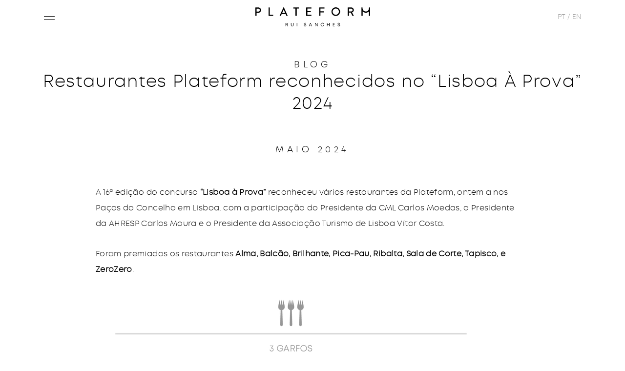

--- FILE ---
content_type: text/html; charset=UTF-8
request_url: https://www.plateform.pt/pt/restaurantes-plateform-reconhecidos-no-lisboa-prova-2024
body_size: 4001
content:

<!DOCTYPE html>
<html lang="pt-pt" dir="ltr" prefix="content: http://purl.org/rss/1.0/modules/content/  dc: http://purl.org/dc/terms/  foaf: http://xmlns.com/foaf/0.1/  og: http://ogp.me/ns#  rdfs: http://www.w3.org/2000/01/rdf-schema#  schema: http://schema.org/  sioc: http://rdfs.org/sioc/ns#  sioct: http://rdfs.org/sioc/types#  skos: http://www.w3.org/2004/02/skos/core#  xsd: http://www.w3.org/2001/XMLSchema# " >
  <head>
    <meta charset="utf-8" />
<link rel="canonical" href="https://www.plateform.pt/pt/restaurantes-plateform-reconhecidos-no-lisboa-prova-2024" />
<meta property="og:site_name" content="Plateform" />
<meta property="og:url" content="https://www.plateform.pt/pt/restaurantes-plateform-reconhecidos-no-lisboa-prova-2024" />
<meta property="og:title" content="Restaurantes Plateform reconhecidos no “Lisboa À Prova” 2024 | Plateform" />
<meta property="og:description" content="A 16ª edição do concurso “Lisboa à Prova” reconheceu vários restaurantes da Plateform, ontem a nos Paços do Concelho em Lisboa, com a participação do Presidente da CML Carlos Moedas, o Presidente da AHRESP Carlos Moura e o Presidente da Associação Turismo de Lisboa Vítor Costa. Foram premiados os restaurantes Alma, Balcão, Brilhante, Pica-Pau, Ribalta, Sala de Corte, Tapisco, e ZeroZero. " />
<meta property="og:image:width" content="1200" />
<meta property="og:image:height" content="630" />
<meta name="Generator" content="Drupal 9 (https://www.drupal.org)" />
<meta name="MobileOptimized" content="width" />
<meta name="HandheldFriendly" content="true" />
<meta name="viewport" content="width=device-width, initial-scale=1.0" />
<link rel="icon" href="/themes/plateform/favicon.ico" type="image/vnd.microsoft.icon" />
<link rel="alternate" hreflang="pt-pt" href="https://www.plateform.pt/pt/restaurantes-plateform-reconhecidos-no-lisboa-prova-2024" />

    <title>Restaurantes Plateform reconhecidos no “Lisboa À Prova” 2024 | Plateform</title>
    
    <link rel="apple-touch-icon" sizes="180x180" href="/apple-touch-icon.png">
    <link rel="icon" type="image/png" sizes="32x32" href="/favicon-32x32.png">
    <link rel="icon" type="image/png" sizes="16x16" href="/favicon-16x16.png">
    <link rel="manifest" href="/themes/plateform/site.webmanifest">
    <link rel="mask-icon" href="/safari-pinned-tab.svg" color="#5bbad5">
    <meta name="msapplication-TileColor" content="#da532c">
    <meta name="theme-color" content="#ffffff">
    
    <link rel="stylesheet" media="all" href="/core/modules/system/css/components/ajax-progress.module.css?s3wjhi" />
<link rel="stylesheet" media="all" href="/core/modules/system/css/components/align.module.css?s3wjhi" />
<link rel="stylesheet" media="all" href="/core/modules/system/css/components/autocomplete-loading.module.css?s3wjhi" />
<link rel="stylesheet" media="all" href="/core/modules/system/css/components/fieldgroup.module.css?s3wjhi" />
<link rel="stylesheet" media="all" href="/core/modules/system/css/components/container-inline.module.css?s3wjhi" />
<link rel="stylesheet" media="all" href="/core/modules/system/css/components/clearfix.module.css?s3wjhi" />
<link rel="stylesheet" media="all" href="/core/modules/system/css/components/details.module.css?s3wjhi" />
<link rel="stylesheet" media="all" href="/core/modules/system/css/components/hidden.module.css?s3wjhi" />
<link rel="stylesheet" media="all" href="/core/modules/system/css/components/item-list.module.css?s3wjhi" />
<link rel="stylesheet" media="all" href="/core/modules/system/css/components/js.module.css?s3wjhi" />
<link rel="stylesheet" media="all" href="/core/modules/system/css/components/nowrap.module.css?s3wjhi" />
<link rel="stylesheet" media="all" href="/core/modules/system/css/components/position-container.module.css?s3wjhi" />
<link rel="stylesheet" media="all" href="/core/modules/system/css/components/progress.module.css?s3wjhi" />
<link rel="stylesheet" media="all" href="/core/modules/system/css/components/reset-appearance.module.css?s3wjhi" />
<link rel="stylesheet" media="all" href="/core/modules/system/css/components/resize.module.css?s3wjhi" />
<link rel="stylesheet" media="all" href="/core/modules/system/css/components/sticky-header.module.css?s3wjhi" />
<link rel="stylesheet" media="all" href="/core/modules/system/css/components/system-status-counter.css?s3wjhi" />
<link rel="stylesheet" media="all" href="/core/modules/system/css/components/system-status-report-counters.css?s3wjhi" />
<link rel="stylesheet" media="all" href="/core/modules/system/css/components/system-status-report-general-info.css?s3wjhi" />
<link rel="stylesheet" media="all" href="/core/modules/system/css/components/tabledrag.module.css?s3wjhi" />
<link rel="stylesheet" media="all" href="/core/modules/system/css/components/tablesort.module.css?s3wjhi" />
<link rel="stylesheet" media="all" href="/core/modules/system/css/components/tree-child.module.css?s3wjhi" />
<link rel="stylesheet" media="all" href="/themes/plateform/css/style.css?s3wjhi" />

    

    <script>
      (function(w,d,s,l,i){w[l]=w[l]||[];w[l].push({'gtm.start':
      new Date().getTime(),event:'gtm.js'});var f=d.getElementsByTagName(s)[0],
      j=d.createElement(s),dl=l!='dataLayer'?'&l='+l:'';j.async=true;j.src=
      'https://www.googletagmanager.com/gtm.js?id='+i+dl;f.parentNode.insertBefore(j,f);
      })(window,document,'script','dataLayer','GTM-W6B6GHN');
    </script>

    <!-- Google tag (gtag.js) --> 
    <script async src="https://www.googletagmanager.com/gtag/js?id=G-85DEPB6434"></script> 
    <script> window.dataLayer = window.dataLayer || []; function gtag(){dataLayer.push(arguments);} gtag('js', new Date()); gtag('config', 'G-85DEPB6434'); </script>
  </head>
 
          <body class="path-node page-node-type-article">
    
      <!-- Google Tag Manager (noscript) -->
      <noscript><iframe src="https://www.googletagmanager.com/ns.html?id=GTM-W6B6GHN" height="0" width="0" style="display:none;visibility:hidden"></iframe></noscript>
      <!-- End Google Tag Manager (noscript) -->
    
      
      
        <div class="dialog-off-canvas-main-canvas" data-off-canvas-main-canvas>
    <div class="layout-container">
	<header>
		<div class="container position-relative">
        
<div class="main-menu">

  <div class="circle"></div>
  <img class="bg-menu" src="/themes/plateform/src/images/bg-menu.png" />

  <nav class="menu" role="navigation" aria-labelledby="block-mainnavigation-menu" id="block-mainnavigation" class="block block-menu navigation menu--main">
                      
    <h2 class="visually-hidden" id="block-mainnavigation-menu">Main navigation</h2>
    

              
  
              <ul>
        
                                  <li class="menu-item">
              <a href="/pt/plateform" data-drupal-link-system-path="node/9">Plateform</a>
              
                          </li>
                                  <li class="menu-item">
              <a href="/pt/marcas" data-drupal-link-system-path="node/7">Marcas</a>
              
                          </li>
                                  <li class="menu-item">
              <a href="/pt/media" data-drupal-link-system-path="media">Media</a>
              
                          </li>
                                  <li class="menu-item">
              <a href="/pt/carreiras" data-drupal-link-system-path="node/35">Carreiras</a>
              
                          </li>
                                  <li class="menu-item">
              <a href="https://orders.plateform.pt/" target="_blank">Takeaway</a>
              
                          </li>
                                  <li class="menu-item">
              <a href="/pt/contactos" data-drupal-link-system-path="node/33">Contactos</a>
              
                          </li>
          
      </ul>
  



      </nav>

  <div class="burger">
    <div class="top-line"></div>
    <div class="bottom-line"></div>
  </div>
      
</div><div  id="block-sitebranding">
  
    
        <a href="/pt" title="Início" rel="home">
      <img src="/themes/plateform/logo.svg" alt="Início" class="svg" />
    </a>
      </div>
<div  class="language-switcher-language-url" id="block-languageswitcher" role="navigation">
  
    
                          <a href="/pt/restaurantes-plateform-reconhecidos-no-lisboa-prova-2024" class="language-link is-active" hreflang="pt-pt" data-drupal-link-system-path="node/256">PT</a> <span>/</span>
                                <a href="/en/node/256" class="language-link" hreflang="en" data-drupal-link-system-path="node/256">EN</a>     
            
  </div>

  </div>

	</header>
	
	<div class="site-body margin-bottom-lg">
		  <div class="region region-content">
    <div data-drupal-messages-fallback class="hidden"></div><div  id="block-plateform-content">
  
    
      

<article data-history-node-id="256" role="article" about="/pt/restaurantes-plateform-reconhecidos-no-lisboa-prova-2024" typeof="schema:Article" class="node node--type-article node--view-mode-full">

  <div class="node__content wrap-simple-page container">
    <div class="row">
      <div class="col-12">
        <div class="pre-title txt-center">
            Blog

        </div>
        <div class="lead txt-center margin-bottom-lg">
          
<span property="schema:name">Restaurantes Plateform reconhecidos  no “Lisboa À Prova” 2024</span>

        </div>
        <div class="sub-title txt-center margin-bottom-lg">
          Maio 2024
        </div>
          <p>A 16ª edição do concurso <strong>“Lisboa à Prova”</strong> reconheceu vários restaurantes da Plateform, ontem a nos Paços do Concelho em Lisboa, com a participação do Presidente da CML Carlos Moedas, o Presidente da AHRESP Carlos Moura e o Presidente da Associação Turismo de Lisboa Vítor Costa.</p>

<p>Foram premiados os restaurantes<strong> Alma, Balcão, Brilhante, Pica-Pau, Ribalta, Sala de Corte, Tapisco, e ZeroZero</strong>. </p>

<p><img alt="Lisboa à prova" data-entity-type="file" data-entity-uuid="4bca5e6a-557a-4a4b-9da8-b41cf4653f7f" src="/sites/default/files/inline-images/NEWSLETTER_52_Novidades_GARFOS_0.jpg" width="800" height="971" loading="lazy" /></p>

<p>O “Lisboa à Prova” é um concurso gastronómico promovido pela Câmara Municipal de Lisboa, Turismo de Lisboa e Associação de Hotelaria, Restauração e Similares de Portugal. Os prémios foram atribuídos segundo <strong>critérios de avaliação como a cozinha, o serviço, o ambiente e a relação qualidade/preço</strong>, na sequência das visitas realizadas por um júri selecionado.</p>

<p><strong>Queremos agradecer a todas as equipas envolvidas, o seu trabalho e dedicação diários. </strong><strong>É com muito orgulho que vemos os nossos restaurantes a serem distinguidos todos os anos!</strong></p>

      </div>
    </div>
  </div>

</article>

  </div>

  </div>

	</div>

		
			<footer>
			<div class="txt-center container margin-bottom-lg">
				<div class="social-links">
					
											<a href=https://www.instagram.com/plateform.pt/ target="_blank" rel="noopener" title="Instagram">
							<img alt="Instagram" class="svg" src="/themes/plateform/src/images/icon-instagram.svg" />
						</a>
					
					
					
											<a href=https://www.linkedin.com/company/plateform-pt/ target="_blank" rel="noopener" title="LinkedIn">
							<img alt="LinkedIn" class="svg" src="/themes/plateform/src/images/icon-linkedin.svg" />
						</a>
									</div>
			</div>

			<div class="container position-relative my-content-footer margin-bottom-sm">
        
<nav role="navigation" aria-labelledby="block-footer-menu" id="block-footer" class="footer-menu">
    
        
  
              <ul>
        
                                  <li class="menu-item">
              <a href="/pt/contactos" data-drupal-link-system-path="node/33">Contactos</a>
              
                          </li>
                                  <li class="menu-item">
              <a href="/pt/politica-de-privacidade" data-drupal-link-system-path="node/1">Política de Privacidade</a>
              
                          </li>
                                  <li class="menu-item">
              <a href="https://canal-seguro.plateform.pt/" target="_blank" rel="nofollow">Canal de Denúncias</a>
              
                          </li>
          
      </ul>
  



  </nav>

  </div>


			<div class="container margin-bottom-sm txt-center">
				<div class="copy txt-center">
					&copy; 2026
					Plateform - Todos os direitos reservados</div>
				<div class="seara-logo">
					<img class="svg" src="/themes/plateform/src/images/logo-seara.svg"
				</div>
			</div>
		</footer>
	
</div>


  </div>

      
      
      
      <script type="application/json" data-drupal-selector="drupal-settings-json">{"path":{"baseUrl":"\/","scriptPath":null,"pathPrefix":"pt\/","currentPath":"node\/256","currentPathIsAdmin":false,"isFront":false,"currentLanguage":"pt-pt"},"pluralDelimiter":"\u0003","suppressDeprecationErrors":true,"statistics":{"data":{"nid":"256"},"url":"\/core\/modules\/statistics\/statistics.php"},"user":{"uid":0,"permissionsHash":"b3604e07ff89e182eede591c6ce8496c3959c645cfd831327dc4affa66f0325e"}}</script>
<script src="/core/assets/vendor/jquery/jquery.min.js?v=3.6.3"></script>
<script src="/core/misc/drupalSettingsLoader.js?v=9.5.7"></script>
<script src="/sites/default/files/languages/pt-pt_ZV6jfqyMRDdpZ8fCRjZd71zKcPw5fQ6wTcJcprvSCtU.js?s3wjhi"></script>
<script src="/core/misc/drupal.js?v=9.5.7"></script>
<script src="/core/misc/drupal.init.js?v=9.5.7"></script>
<script src="/themes/plateform/src/js/libs/scrollme.js?v=6"></script>
<script src="/themes/plateform/src/js/libs/slick.min.js?v=6"></script>
<script src="/themes/plateform/src/js/libs/datepicker.min.js?v=6"></script>
<script src="/themes/plateform/src/js/libs/datepicker-lang/datepicker.en.js?v=6"></script>
<script src="/themes/plateform/src/js/libs/datepicker-lang/datepicker.pt.js?v=6"></script>
<script src="/themes/plateform/src/js/functions.js?v=6"></script>
<script src="/themes/plateform/src/js/form.js?v=6" defer></script>
<script src="/themes/plateform/src/js/full-page.js?v=6"></script>
<script src="/themes/plateform/src/js/filter.js?v=3&amp;v=6"></script>
<script src="/themes/plateform/src/js/slider-fixed-img.js?v=6"></script>
<script src="/themes/plateform/src/js/pagination.js?v=6"></script>
<script src="/core/modules/statistics/statistics.js?v=9.5.7"></script>

  <script defer src="https://static.cloudflareinsights.com/beacon.min.js/vcd15cbe7772f49c399c6a5babf22c1241717689176015" integrity="sha512-ZpsOmlRQV6y907TI0dKBHq9Md29nnaEIPlkf84rnaERnq6zvWvPUqr2ft8M1aS28oN72PdrCzSjY4U6VaAw1EQ==" data-cf-beacon='{"version":"2024.11.0","token":"6094061eabff46338d996447ae37c06b","r":1,"server_timing":{"name":{"cfCacheStatus":true,"cfEdge":true,"cfExtPri":true,"cfL4":true,"cfOrigin":true,"cfSpeedBrain":true},"location_startswith":null}}' crossorigin="anonymous"></script>
</body>
</html>


--- FILE ---
content_type: text/css
request_url: https://www.plateform.pt/themes/plateform/css/style.css?s3wjhi
body_size: 18521
content:
@font-face{font-family:"Montlight";src:url("../src/fonts/Montlight.woff") format("woff")}@font-face{font-family:"Montbook";src:url("../src/fonts/Montbook.woff") format("woff")}@font-face{font-family:"Montregular";src:url("../src/fonts/Montregular.woff") format("woff")}@media only screen and (max-width: 991px){.disable-animateme-mobile{-webkit-transform:none !important;transform:none !important;opacity:1 !important}}.loader{width:100%;height:60vh;position:relative}.loader .animation{border:5px solid #eaeaea;border-radius:50%;border-top:5px solid #bebebe;width:50px;height:50px;-webkit-animation:spin 2s linear infinite;animation:spin 2s linear infinite;position:absolute;left:50%;top:50%;-webkit-transform:translate(-50%, -50%);transform:translate(-50%, -50%)}@-webkit-keyframes spin{0%{-webkit-transform:rotate(0deg)}100%{-webkit-transform:rotate(360deg)}}@keyframes spin{0%{-webkit-transform:rotate(0deg);transform:rotate(0deg)}100%{-webkit-transform:rotate(360deg);transform:rotate(360deg)}}@-ms-viewport{width:device-width}html{-webkit-box-sizing:border-box;box-sizing:border-box;-ms-overflow-style:scrollbar}*,::after,::before{-webkit-box-sizing:inherit;box-sizing:inherit}.container{width:100%;padding-right:15px;padding-left:15px;margin-right:auto;margin-left:auto}@media (min-width: 1200px){.container{max-width:1140px}}.container-fluid{width:100%;padding-right:15px;padding-left:15px;margin-right:auto;margin-left:auto}.row{display:-webkit-box;display:-ms-flexbox;display:flex;-ms-flex-wrap:wrap;flex-wrap:wrap;margin-right:-15px;margin-left:-15px}.no-gutters{margin-right:0;margin-left:0}.no-gutters>.col,.no-gutters>[class*=col-]{padding-right:0;padding-left:0}.half-gutters{margin-right:-7px;margin-left:-7px}.half-gutters>.col,.half-gutters>[class*=col-]{padding-right:7px;padding-left:7px}.col,.col-1,.col-10,.col-11,.col-12,.col-2,.col-3,.col-4,.col-5,.col-6,.col-7,.col-8,.col-9,.col-auto,.col-lg,.col-lg-1,.col-lg-10,.col-lg-11,.col-lg-12,.col-lg-2,.col-lg-3,.col-lg-4,.col-lg-5,.col-lg-6,.col-lg-7,.col-lg-8,.col-lg-9,.col-lg-auto,.col-md,.col-md-1,.col-md-10,.col-md-11,.col-md-12,.col-md-2,.col-md-3,.col-md-4,.col-md-5,.col-md-6,.col-md-7,.col-md-8,.col-md-9,.col-md-auto,.col-sm,.col-sm-1,.col-sm-10,.col-sm-11,.col-sm-12,.col-sm-2,.col-sm-3,.col-sm-4,.col-sm-5,.col-sm-6,.col-sm-7,.col-sm-8,.col-sm-9,.col-sm-auto,.col-laptop-1,.col-laptop-10,.col-laptop-11,.col-laptop-12,.col-laptop-2,.col-laptop-3,.col-laptop-4,.col-laptop-5,.col-laptop-6,.col-laptop-7,.col-laptop-8,.col-laptop-9,.col-xl,.col-xl-1,.col-xl-10,.col-xl-11,.col-xl-12,.col-xl-2,.col-xl-3,.col-xl-4,.col-xl-5,.col-xl-6,.col-xl-7,.col-xl-8,.col-xl-9,.col-xl-auto{position:relative;width:100%;min-height:1px;padding-right:15px;padding-left:15px}.col{-ms-flex-preferred-size:0;flex-basis:0;-webkit-box-flex:1;-ms-flex-positive:1;flex-grow:1;max-width:100%}.col-auto{-webkit-box-flex:0;-ms-flex:0 0 auto;flex:0 0 auto;width:auto;max-width:none}.col-1{-webkit-box-flex:0;-ms-flex:0 0 8.333333%;flex:0 0 8.333333%;max-width:8.333333%}.col-2{-webkit-box-flex:0;-ms-flex:0 0 16.666667%;flex:0 0 16.666667%;max-width:16.666667%}.col-3{-webkit-box-flex:0;-ms-flex:0 0 25%;flex:0 0 25%;max-width:25%}.col-4{-webkit-box-flex:0;-ms-flex:0 0 33.333333%;flex:0 0 33.333333%;max-width:33.333333%}.col-5{-webkit-box-flex:0;-ms-flex:0 0 41.666667%;flex:0 0 41.666667%;max-width:41.666667%}.col-6{-webkit-box-flex:0;-ms-flex:0 0 50%;flex:0 0 50%;max-width:50%}.col-7{-webkit-box-flex:0;-ms-flex:0 0 58.333333%;flex:0 0 58.333333%;max-width:58.333333%}.col-8{-webkit-box-flex:0;-ms-flex:0 0 66.666667%;flex:0 0 66.666667%;max-width:66.666667%}.col-9{-webkit-box-flex:0;-ms-flex:0 0 75%;flex:0 0 75%;max-width:75%}.col-10{-webkit-box-flex:0;-ms-flex:0 0 83.333333%;flex:0 0 83.333333%;max-width:83.333333%}.col-11{-webkit-box-flex:0;-ms-flex:0 0 91.666667%;flex:0 0 91.666667%;max-width:91.666667%}.col-12{-webkit-box-flex:0;-ms-flex:0 0 100%;flex:0 0 100%;max-width:100%}.order-first{-webkit-box-ordinal-group:0;-ms-flex-order:-1;order:-1}.order-last{-webkit-box-ordinal-group:14;-ms-flex-order:13;order:13}.order-0{-webkit-box-ordinal-group:1;-ms-flex-order:0;order:0}.order-1{-webkit-box-ordinal-group:2;-ms-flex-order:1;order:1}.order-2{-webkit-box-ordinal-group:3;-ms-flex-order:2;order:2}.order-3{-webkit-box-ordinal-group:4;-ms-flex-order:3;order:3}.order-4{-webkit-box-ordinal-group:5;-ms-flex-order:4;order:4}.order-5{-webkit-box-ordinal-group:6;-ms-flex-order:5;order:5}.order-6{-webkit-box-ordinal-group:7;-ms-flex-order:6;order:6}.order-7{-webkit-box-ordinal-group:8;-ms-flex-order:7;order:7}.order-8{-webkit-box-ordinal-group:9;-ms-flex-order:8;order:8}.order-9{-webkit-box-ordinal-group:10;-ms-flex-order:9;order:9}.order-10{-webkit-box-ordinal-group:11;-ms-flex-order:10;order:10}.order-11{-webkit-box-ordinal-group:12;-ms-flex-order:11;order:11}.order-12{-webkit-box-ordinal-group:13;-ms-flex-order:12;order:12}.offset-1{margin-left:8.333333%}.offset-2{margin-left:16.666667%}.offset-3{margin-left:25%}.offset-4{margin-left:33.333333%}.offset-5{margin-left:41.666667%}.offset-6{margin-left:50%}.offset-7{margin-left:58.333333%}.offset-8{margin-left:66.666667%}.offset-9{margin-left:75%}.offset-10{margin-left:83.333333%}.offset-11{margin-left:91.666667%}.m-auto{margin:auto !important}.mt-auto,.my-auto{margin-top:auto !important}.mr-auto,.mx-auto{margin-right:auto !important}.mb-auto,.my-auto{margin-bottom:auto !important}.ml-auto,.mx-auto{margin-left:auto !important}@media (min-width: 576px){.col-sm{-ms-flex-preferred-size:0;flex-basis:0;-webkit-box-flex:1;-ms-flex-positive:1;flex-grow:1;max-width:100%}.col-sm-auto{-webkit-box-flex:0;-ms-flex:0 0 auto;flex:0 0 auto;width:auto;max-width:none}.col-sm-1{-webkit-box-flex:0;-ms-flex:0 0 8.333333%;flex:0 0 8.333333%;max-width:8.333333%}.col-sm-2{-webkit-box-flex:0;-ms-flex:0 0 16.666667%;flex:0 0 16.666667%;max-width:16.666667%}.col-sm-3{-webkit-box-flex:0;-ms-flex:0 0 25%;flex:0 0 25%;max-width:25%}.col-sm-4{-webkit-box-flex:0;-ms-flex:0 0 33.333333%;flex:0 0 33.333333%;max-width:33.333333%}.col-sm-5{-webkit-box-flex:0;-ms-flex:0 0 41.666667%;flex:0 0 41.666667%;max-width:41.666667%}.col-sm-6{-webkit-box-flex:0;-ms-flex:0 0 50%;flex:0 0 50%;max-width:50%}.col-sm-7{-webkit-box-flex:0;-ms-flex:0 0 58.333333%;flex:0 0 58.333333%;max-width:58.333333%}.col-sm-8{-webkit-box-flex:0;-ms-flex:0 0 66.666667%;flex:0 0 66.666667%;max-width:66.666667%}.col-sm-9{-webkit-box-flex:0;-ms-flex:0 0 75%;flex:0 0 75%;max-width:75%}.col-sm-10{-webkit-box-flex:0;-ms-flex:0 0 83.333333%;flex:0 0 83.333333%;max-width:83.333333%}.col-sm-11{-webkit-box-flex:0;-ms-flex:0 0 91.666667%;flex:0 0 91.666667%;max-width:91.666667%}.col-sm-12{-webkit-box-flex:0;-ms-flex:0 0 100%;flex:0 0 100%;max-width:100%}.order-sm-first{-webkit-box-ordinal-group:0;-ms-flex-order:-1;order:-1}.order-sm-last{-webkit-box-ordinal-group:14;-ms-flex-order:13;order:13}.order-sm-0{-webkit-box-ordinal-group:1;-ms-flex-order:0;order:0}.order-sm-1{-webkit-box-ordinal-group:2;-ms-flex-order:1;order:1}.order-sm-2{-webkit-box-ordinal-group:3;-ms-flex-order:2;order:2}.order-sm-3{-webkit-box-ordinal-group:4;-ms-flex-order:3;order:3}.order-sm-4{-webkit-box-ordinal-group:5;-ms-flex-order:4;order:4}.order-sm-5{-webkit-box-ordinal-group:6;-ms-flex-order:5;order:5}.order-sm-6{-webkit-box-ordinal-group:7;-ms-flex-order:6;order:6}.order-sm-7{-webkit-box-ordinal-group:8;-ms-flex-order:7;order:7}.order-sm-8{-webkit-box-ordinal-group:9;-ms-flex-order:8;order:8}.order-sm-9{-webkit-box-ordinal-group:10;-ms-flex-order:9;order:9}.order-sm-10{-webkit-box-ordinal-group:11;-ms-flex-order:10;order:10}.order-sm-11{-webkit-box-ordinal-group:12;-ms-flex-order:11;order:11}.order-sm-12{-webkit-box-ordinal-group:13;-ms-flex-order:12;order:12}.offset-sm-0{margin-left:0}.offset-sm-1{margin-left:8.333333%}.offset-sm-2{margin-left:16.666667%}.offset-sm-3{margin-left:25%}.offset-sm-4{margin-left:33.333333%}.offset-sm-5{margin-left:41.666667%}.offset-sm-6{margin-left:50%}.offset-sm-7{margin-left:58.333333%}.offset-sm-8{margin-left:66.666667%}.offset-sm-9{margin-left:75%}.offset-sm-10{margin-left:83.333333%}.offset-sm-11{margin-left:91.666667%}}@media (min-width: 768px){.col-md{-ms-flex-preferred-size:0;flex-basis:0;-webkit-box-flex:1;-ms-flex-positive:1;flex-grow:1;max-width:100%}.col-md-auto{-webkit-box-flex:0;-ms-flex:0 0 auto;flex:0 0 auto;width:auto;max-width:none}.col-md-1{-webkit-box-flex:0;-ms-flex:0 0 8.333333%;flex:0 0 8.333333%;max-width:8.333333%}.col-md-2{-webkit-box-flex:0;-ms-flex:0 0 16.666667%;flex:0 0 16.666667%;max-width:16.666667%}.col-md-3{-webkit-box-flex:0;-ms-flex:0 0 25%;flex:0 0 25%;max-width:25%}.col-md-4{-webkit-box-flex:0;-ms-flex:0 0 33.333333%;flex:0 0 33.333333%;max-width:33.333333%}.col-md-5{-webkit-box-flex:0;-ms-flex:0 0 41.666667%;flex:0 0 41.666667%;max-width:41.666667%}.col-md-6{-webkit-box-flex:0;-ms-flex:0 0 50%;flex:0 0 50%;max-width:50%}.col-md-7{-webkit-box-flex:0;-ms-flex:0 0 58.333333%;flex:0 0 58.333333%;max-width:58.333333%}.col-md-8{-webkit-box-flex:0;-ms-flex:0 0 66.666667%;flex:0 0 66.666667%;max-width:66.666667%}.col-md-9{-webkit-box-flex:0;-ms-flex:0 0 75%;flex:0 0 75%;max-width:75%}.col-md-10{-webkit-box-flex:0;-ms-flex:0 0 83.333333%;flex:0 0 83.333333%;max-width:83.333333%}.col-md-11{-webkit-box-flex:0;-ms-flex:0 0 91.666667%;flex:0 0 91.666667%;max-width:91.666667%}.col-md-12{-webkit-box-flex:0;-ms-flex:0 0 100%;flex:0 0 100%;max-width:100%}.order-md-first{-webkit-box-ordinal-group:0;-ms-flex-order:-1;order:-1}.order-md-last{-webkit-box-ordinal-group:14;-ms-flex-order:13;order:13}.order-md-0{-webkit-box-ordinal-group:1;-ms-flex-order:0;order:0}.order-md-1{-webkit-box-ordinal-group:2;-ms-flex-order:1;order:1}.order-md-2{-webkit-box-ordinal-group:3;-ms-flex-order:2;order:2}.order-md-3{-webkit-box-ordinal-group:4;-ms-flex-order:3;order:3}.order-md-4{-webkit-box-ordinal-group:5;-ms-flex-order:4;order:4}.order-md-5{-webkit-box-ordinal-group:6;-ms-flex-order:5;order:5}.order-md-6{-webkit-box-ordinal-group:7;-ms-flex-order:6;order:6}.order-md-7{-webkit-box-ordinal-group:8;-ms-flex-order:7;order:7}.order-md-8{-webkit-box-ordinal-group:9;-ms-flex-order:8;order:8}.order-md-9{-webkit-box-ordinal-group:10;-ms-flex-order:9;order:9}.order-md-10{-webkit-box-ordinal-group:11;-ms-flex-order:10;order:10}.order-md-11{-webkit-box-ordinal-group:12;-ms-flex-order:11;order:11}.order-md-12{-webkit-box-ordinal-group:13;-ms-flex-order:12;order:12}.offset-md-0{margin-left:0}.offset-md-1{margin-left:8.333333%}.offset-md-2{margin-left:16.666667%}.offset-md-3{margin-left:25%}.offset-md-4{margin-left:33.333333%}.offset-md-5{margin-left:41.666667%}.offset-md-6{margin-left:50%}.offset-md-7{margin-left:58.333333%}.offset-md-8{margin-left:66.666667%}.offset-md-9{margin-left:75%}.offset-md-10{margin-left:83.333333%}.offset-md-11{margin-left:91.666667%}}@media (min-width: 992px){.col-lg{-ms-flex-preferred-size:0;flex-basis:0;-webkit-box-flex:1;-ms-flex-positive:1;flex-grow:1;max-width:100%}.col-lg-auto{-webkit-box-flex:0;-ms-flex:0 0 auto;flex:0 0 auto;width:auto;max-width:none}.col-lg-1{-webkit-box-flex:0;-ms-flex:0 0 8.333333%;flex:0 0 8.333333%;max-width:8.333333%}.col-lg-2{-webkit-box-flex:0;-ms-flex:0 0 16.666667%;flex:0 0 16.666667%;max-width:16.666667%}.col-lg-3{-webkit-box-flex:0;-ms-flex:0 0 25%;flex:0 0 25%;max-width:25%}.col-lg-4{-webkit-box-flex:0;-ms-flex:0 0 33.333333%;flex:0 0 33.333333%;max-width:33.333333%}.col-lg-5{-webkit-box-flex:0;-ms-flex:0 0 41.666667%;flex:0 0 41.666667%;max-width:41.666667%}.col-lg-6{-webkit-box-flex:0;-ms-flex:0 0 50%;flex:0 0 50%;max-width:50%}.col-lg-7{-webkit-box-flex:0;-ms-flex:0 0 58.333333%;flex:0 0 58.333333%;max-width:58.333333%}.col-lg-8{-webkit-box-flex:0;-ms-flex:0 0 66.666667%;flex:0 0 66.666667%;max-width:66.666667%}.col-lg-9{-webkit-box-flex:0;-ms-flex:0 0 75%;flex:0 0 75%;max-width:75%}.col-lg-10{-webkit-box-flex:0;-ms-flex:0 0 83.333333%;flex:0 0 83.333333%;max-width:83.333333%}.col-lg-11{-webkit-box-flex:0;-ms-flex:0 0 91.666667%;flex:0 0 91.666667%;max-width:91.666667%}.col-lg-12{-webkit-box-flex:0;-ms-flex:0 0 100%;flex:0 0 100%;max-width:100%}.order-lg-first{-webkit-box-ordinal-group:0;-ms-flex-order:-1;order:-1}.order-lg-last{-webkit-box-ordinal-group:14;-ms-flex-order:13;order:13}.order-lg-0{-webkit-box-ordinal-group:1;-ms-flex-order:0;order:0}.order-lg-1{-webkit-box-ordinal-group:2;-ms-flex-order:1;order:1}.order-lg-2{-webkit-box-ordinal-group:3;-ms-flex-order:2;order:2}.order-lg-3{-webkit-box-ordinal-group:4;-ms-flex-order:3;order:3}.order-lg-4{-webkit-box-ordinal-group:5;-ms-flex-order:4;order:4}.order-lg-5{-webkit-box-ordinal-group:6;-ms-flex-order:5;order:5}.order-lg-6{-webkit-box-ordinal-group:7;-ms-flex-order:6;order:6}.order-lg-7{-webkit-box-ordinal-group:8;-ms-flex-order:7;order:7}.order-lg-8{-webkit-box-ordinal-group:9;-ms-flex-order:8;order:8}.order-lg-9{-webkit-box-ordinal-group:10;-ms-flex-order:9;order:9}.order-lg-10{-webkit-box-ordinal-group:11;-ms-flex-order:10;order:10}.order-lg-11{-webkit-box-ordinal-group:12;-ms-flex-order:11;order:11}.order-lg-12{-webkit-box-ordinal-group:13;-ms-flex-order:12;order:12}.offset-lg-0{margin-left:0}.offset-lg-1{margin-left:8.333333%}.offset-lg-2{margin-left:16.666667%}.offset-lg-3{margin-left:25%}.offset-lg-4{margin-left:33.333333%}.offset-lg-5{margin-left:41.666667%}.offset-lg-6{margin-left:50%}.offset-lg-7{margin-left:58.333333%}.offset-lg-8{margin-left:66.666667%}.offset-lg-9{margin-left:75%}.offset-lg-10{margin-left:83.333333%}.offset-lg-11{margin-left:91.666667%}}@media (min-width: 1200px){.order-xl-first{-webkit-box-ordinal-group:0;-ms-flex-order:-1;order:-1}.order-xl-last{-webkit-box-ordinal-group:14;-ms-flex-order:13;order:13}.order-xl-0{-webkit-box-ordinal-group:1;-ms-flex-order:0;order:0}.order-xl-1{-webkit-box-ordinal-group:2;-ms-flex-order:1;order:1}.order-xl-2{-webkit-box-ordinal-group:3;-ms-flex-order:2;order:2}.order-xl-3{-webkit-box-ordinal-group:4;-ms-flex-order:3;order:3}.order-xl-4{-webkit-box-ordinal-group:5;-ms-flex-order:4;order:4}.order-xl-5{-webkit-box-ordinal-group:6;-ms-flex-order:5;order:5}.order-xl-6{-webkit-box-ordinal-group:7;-ms-flex-order:6;order:6}.order-xl-7{-webkit-box-ordinal-group:8;-ms-flex-order:7;order:7}.order-xl-8{-webkit-box-ordinal-group:9;-ms-flex-order:8;order:8}.order-xl-9{-webkit-box-ordinal-group:10;-ms-flex-order:9;order:9}.order-xl-10{-webkit-box-ordinal-group:11;-ms-flex-order:10;order:10}.order-xl-11{-webkit-box-ordinal-group:12;-ms-flex-order:11;order:11}.order-xl-12{-webkit-box-ordinal-group:13;-ms-flex-order:12;order:12}.offset-xl-0{margin-left:0}.offset-xl-1{margin-left:8.333333%}.offset-xl-2{margin-left:16.666667%}.offset-xl-3{margin-left:25%}.offset-xl-4{margin-left:33.333333%}.offset-xl-5{margin-left:41.666667%}.offset-xl-6{margin-left:50%}.offset-xl-7{margin-left:58.333333%}.offset-xl-8{margin-left:66.666667%}.offset-xl-9{margin-left:75%}.offset-xl-10{margin-left:83.333333%}.offset-xl-11{margin-left:91.666667%}}.d-inline{display:inline !important}.d-inline-block{display:inline-block !important}.d-block{display:block !important}.d-table{display:table !important}.d-table-row{display:table-row !important}.d-table-cell{display:table-cell !important}.d-flex{display:-webkit-box !important;display:-ms-flexbox !important;display:flex !important}.d-inline-flex{display:-webkit-inline-box !important;display:-ms-inline-flexbox !important;display:inline-flex !important}.d-none{display:none !important}@media (min-width: 576px){.d-sm-none{display:none !important}.d-sm-inline{display:inline !important}.d-sm-inline-block{display:inline-block !important}.d-sm-block{display:block !important}.d-sm-table{display:table !important}.d-sm-table-row{display:table-row !important}.d-sm-table-cell{display:table-cell !important}.d-sm-flex{display:-webkit-box !important;display:-ms-flexbox !important;display:flex !important}.d-sm-inline-flex{display:-webkit-inline-box !important;display:-ms-inline-flexbox !important;display:inline-flex !important}}@media (min-width: 768px){.d-md-none{display:none !important}.d-md-inline{display:inline !important}.d-md-inline-block{display:inline-block !important}.d-md-block{display:block !important}.d-md-table{display:table !important}.d-md-table-row{display:table-row !important}.d-md-table-cell{display:table-cell !important}.d-md-flex{display:-webkit-box !important;display:-ms-flexbox !important;display:flex !important}.d-md-inline-flex{display:-webkit-inline-box !important;display:-ms-inline-flexbox !important;display:inline-flex !important}}@media (min-width: 992px){.d-lg-none{display:none !important}.d-lg-inline{display:inline !important}.d-lg-inline-block{display:inline-block !important}.d-lg-block{display:block !important}.d-lg-table{display:table !important}.d-lg-table-row{display:table-row !important}.d-lg-table-cell{display:table-cell !important}.d-lg-flex{display:-webkit-box !important;display:-ms-flexbox !important;display:flex !important}.d-lg-inline-flex{display:-webkit-inline-box !important;display:-ms-inline-flexbox !important;display:inline-flex !important}}@media (min-width: 1200px){.d-xl-none{display:none !important}.d-xl-inline{display:inline !important}.d-xl-inline-block{display:inline-block !important}.d-xl-block{display:block !important}.d-xl-table{display:table !important}.d-xl-table-row{display:table-row !important}.d-xl-table-cell{display:table-cell !important}.d-xl-flex{display:-webkit-box !important;display:-ms-flexbox !important;display:flex !important}.d-xl-inline-flex{display:-webkit-inline-box !important;display:-ms-inline-flexbox !important;display:inline-flex !important}}@media print{.d-print-none{display:none !important}.d-print-inline{display:inline !important}.d-print-inline-block{display:inline-block !important}.d-print-block{display:block !important}.d-print-table{display:table !important}.d-print-table-row{display:table-row !important}.d-print-table-cell{display:table-cell !important}.d-print-flex{display:-webkit-box !important;display:-ms-flexbox !important;display:flex !important}.d-print-inline-flex{display:-webkit-inline-box !important;display:-ms-inline-flexbox !important;display:inline-flex !important}}.flex-row{-webkit-box-orient:horizontal !important;-webkit-box-direction:normal !important;-ms-flex-direction:row !important;flex-direction:row !important}.flex-column{-webkit-box-orient:vertical !important;-webkit-box-direction:normal !important;-ms-flex-direction:column !important;flex-direction:column !important}.flex-row-reverse{-webkit-box-orient:horizontal !important;-webkit-box-direction:reverse !important;-ms-flex-direction:row-reverse !important;flex-direction:row-reverse !important}.flex-column-reverse{-webkit-box-orient:vertical !important;-webkit-box-direction:reverse !important;-ms-flex-direction:column-reverse !important;flex-direction:column-reverse !important}.flex-wrap{-ms-flex-wrap:wrap !important;flex-wrap:wrap !important}.flex-nowrap{-ms-flex-wrap:nowrap !important;flex-wrap:nowrap !important}.flex-wrap-reverse{-ms-flex-wrap:wrap-reverse !important;flex-wrap:wrap-reverse !important}.justify-content-start{-webkit-box-pack:start !important;-ms-flex-pack:start !important;justify-content:flex-start !important}.justify-content-end{-webkit-box-pack:end !important;-ms-flex-pack:end !important;justify-content:flex-end !important}.justify-content-center{-webkit-box-pack:center !important;-ms-flex-pack:center !important;justify-content:center !important}.justify-content-between{-webkit-box-pack:justify !important;-ms-flex-pack:justify !important;justify-content:space-between !important}.justify-content-around{-ms-flex-pack:distribute !important;justify-content:space-around !important}.align-items-start{-webkit-box-align:start !important;-ms-flex-align:start !important;align-items:flex-start !important}.align-items-end{-webkit-box-align:end !important;-ms-flex-align:end !important;align-items:flex-end !important}.align-items-center{-webkit-box-align:center !important;-ms-flex-align:center !important;align-items:center !important}.align-items-baseline{-webkit-box-align:baseline !important;-ms-flex-align:baseline !important;align-items:baseline !important}.align-items-stretch{-webkit-box-align:stretch !important;-ms-flex-align:stretch !important;align-items:stretch !important}.align-content-start{-ms-flex-line-pack:start !important;align-content:flex-start !important}.align-content-end{-ms-flex-line-pack:end !important;align-content:flex-end !important}.align-content-center{-ms-flex-line-pack:center !important;align-content:center !important}.align-content-between{-ms-flex-line-pack:justify !important;align-content:space-between !important}.align-content-around{-ms-flex-line-pack:distribute !important;align-content:space-around !important}.align-content-stretch{-ms-flex-line-pack:stretch !important;align-content:stretch !important}.align-self-auto{-ms-flex-item-align:auto !important;align-self:auto !important}.align-self-start{-ms-flex-item-align:start !important;align-self:flex-start !important}.align-self-end{-ms-flex-item-align:end !important;align-self:flex-end !important}.align-self-center{-ms-flex-item-align:center !important;align-self:center !important}.align-self-baseline{-ms-flex-item-align:baseline !important;align-self:baseline !important}.align-self-stretch{-ms-flex-item-align:stretch !important;align-self:stretch !important}@media (min-width: 576px){.flex-sm-row{-webkit-box-orient:horizontal !important;-webkit-box-direction:normal !important;-ms-flex-direction:row !important;flex-direction:row !important}.flex-sm-column{-webkit-box-orient:vertical !important;-webkit-box-direction:normal !important;-ms-flex-direction:column !important;flex-direction:column !important}.flex-sm-row-reverse{-webkit-box-orient:horizontal !important;-webkit-box-direction:reverse !important;-ms-flex-direction:row-reverse !important;flex-direction:row-reverse !important}.flex-sm-column-reverse{-webkit-box-orient:vertical !important;-webkit-box-direction:reverse !important;-ms-flex-direction:column-reverse !important;flex-direction:column-reverse !important}.flex-sm-wrap{-ms-flex-wrap:wrap !important;flex-wrap:wrap !important}.flex-sm-nowrap{-ms-flex-wrap:nowrap !important;flex-wrap:nowrap !important}.flex-sm-wrap-reverse{-ms-flex-wrap:wrap-reverse !important;flex-wrap:wrap-reverse !important}.justify-content-sm-start{-webkit-box-pack:start !important;-ms-flex-pack:start !important;justify-content:flex-start !important}.justify-content-sm-end{-webkit-box-pack:end !important;-ms-flex-pack:end !important;justify-content:flex-end !important}.justify-content-sm-center{-webkit-box-pack:center !important;-ms-flex-pack:center !important;justify-content:center !important}.justify-content-sm-between{-webkit-box-pack:justify !important;-ms-flex-pack:justify !important;justify-content:space-between !important}.justify-content-sm-around{-ms-flex-pack:distribute !important;justify-content:space-around !important}.align-items-sm-start{-webkit-box-align:start !important;-ms-flex-align:start !important;align-items:flex-start !important}.align-items-sm-end{-webkit-box-align:end !important;-ms-flex-align:end !important;align-items:flex-end !important}.align-items-sm-center{-webkit-box-align:center !important;-ms-flex-align:center !important;align-items:center !important}.align-items-sm-baseline{-webkit-box-align:baseline !important;-ms-flex-align:baseline !important;align-items:baseline !important}.align-items-sm-stretch{-webkit-box-align:stretch !important;-ms-flex-align:stretch !important;align-items:stretch !important}.align-content-sm-start{-ms-flex-line-pack:start !important;align-content:flex-start !important}.align-content-sm-end{-ms-flex-line-pack:end !important;align-content:flex-end !important}.align-content-sm-center{-ms-flex-line-pack:center !important;align-content:center !important}.align-content-sm-between{-ms-flex-line-pack:justify !important;align-content:space-between !important}.align-content-sm-around{-ms-flex-line-pack:distribute !important;align-content:space-around !important}.align-content-sm-stretch{-ms-flex-line-pack:stretch !important;align-content:stretch !important}.align-self-sm-auto{-ms-flex-item-align:auto !important;align-self:auto !important}.align-self-sm-start{-ms-flex-item-align:start !important;align-self:flex-start !important}.align-self-sm-end{-ms-flex-item-align:end !important;align-self:flex-end !important}.align-self-sm-center{-ms-flex-item-align:center !important;align-self:center !important}.align-self-sm-baseline{-ms-flex-item-align:baseline !important;align-self:baseline !important}.align-self-sm-stretch{-ms-flex-item-align:stretch !important;align-self:stretch !important}}@media (min-width: 768px){.flex-md-row{-webkit-box-orient:horizontal !important;-webkit-box-direction:normal !important;-ms-flex-direction:row !important;flex-direction:row !important}.flex-md-column{-webkit-box-orient:vertical !important;-webkit-box-direction:normal !important;-ms-flex-direction:column !important;flex-direction:column !important}.flex-md-row-reverse{-webkit-box-orient:horizontal !important;-webkit-box-direction:reverse !important;-ms-flex-direction:row-reverse !important;flex-direction:row-reverse !important}.flex-md-column-reverse{-webkit-box-orient:vertical !important;-webkit-box-direction:reverse !important;-ms-flex-direction:column-reverse !important;flex-direction:column-reverse !important}.flex-md-wrap{-ms-flex-wrap:wrap !important;flex-wrap:wrap !important}.flex-md-nowrap{-ms-flex-wrap:nowrap !important;flex-wrap:nowrap !important}.flex-md-wrap-reverse{-ms-flex-wrap:wrap-reverse !important;flex-wrap:wrap-reverse !important}.justify-content-md-start{-webkit-box-pack:start !important;-ms-flex-pack:start !important;justify-content:flex-start !important}.justify-content-md-end{-webkit-box-pack:end !important;-ms-flex-pack:end !important;justify-content:flex-end !important}.justify-content-md-center{-webkit-box-pack:center !important;-ms-flex-pack:center !important;justify-content:center !important}.justify-content-md-between{-webkit-box-pack:justify !important;-ms-flex-pack:justify !important;justify-content:space-between !important}.justify-content-md-around{-ms-flex-pack:distribute !important;justify-content:space-around !important}.align-items-md-start{-webkit-box-align:start !important;-ms-flex-align:start !important;align-items:flex-start !important}.align-items-md-end{-webkit-box-align:end !important;-ms-flex-align:end !important;align-items:flex-end !important}.align-items-md-center{-webkit-box-align:center !important;-ms-flex-align:center !important;align-items:center !important}.align-items-md-baseline{-webkit-box-align:baseline !important;-ms-flex-align:baseline !important;align-items:baseline !important}.align-items-md-stretch{-webkit-box-align:stretch !important;-ms-flex-align:stretch !important;align-items:stretch !important}.align-content-md-start{-ms-flex-line-pack:start !important;align-content:flex-start !important}.align-content-md-end{-ms-flex-line-pack:end !important;align-content:flex-end !important}.align-content-md-center{-ms-flex-line-pack:center !important;align-content:center !important}.align-content-md-between{-ms-flex-line-pack:justify !important;align-content:space-between !important}.align-content-md-around{-ms-flex-line-pack:distribute !important;align-content:space-around !important}.align-content-md-stretch{-ms-flex-line-pack:stretch !important;align-content:stretch !important}.align-self-md-auto{-ms-flex-item-align:auto !important;align-self:auto !important}.align-self-md-start{-ms-flex-item-align:start !important;align-self:flex-start !important}.align-self-md-end{-ms-flex-item-align:end !important;align-self:flex-end !important}.align-self-md-center{-ms-flex-item-align:center !important;align-self:center !important}.align-self-md-baseline{-ms-flex-item-align:baseline !important;align-self:baseline !important}.align-self-md-stretch{-ms-flex-item-align:stretch !important;align-self:stretch !important}}@media (min-width: 992px){.flex-lg-row{-webkit-box-orient:horizontal !important;-webkit-box-direction:normal !important;-ms-flex-direction:row !important;flex-direction:row !important}.flex-lg-column{-webkit-box-orient:vertical !important;-webkit-box-direction:normal !important;-ms-flex-direction:column !important;flex-direction:column !important}.flex-lg-row-reverse{-webkit-box-orient:horizontal !important;-webkit-box-direction:reverse !important;-ms-flex-direction:row-reverse !important;flex-direction:row-reverse !important}.flex-lg-column-reverse{-webkit-box-orient:vertical !important;-webkit-box-direction:reverse !important;-ms-flex-direction:column-reverse !important;flex-direction:column-reverse !important}.flex-lg-wrap{-ms-flex-wrap:wrap !important;flex-wrap:wrap !important}.flex-lg-nowrap{-ms-flex-wrap:nowrap !important;flex-wrap:nowrap !important}.flex-lg-wrap-reverse{-ms-flex-wrap:wrap-reverse !important;flex-wrap:wrap-reverse !important}.justify-content-lg-start{-webkit-box-pack:start !important;-ms-flex-pack:start !important;justify-content:flex-start !important}.justify-content-lg-end{-webkit-box-pack:end !important;-ms-flex-pack:end !important;justify-content:flex-end !important}.justify-content-lg-center{-webkit-box-pack:center !important;-ms-flex-pack:center !important;justify-content:center !important}.justify-content-lg-between{-webkit-box-pack:justify !important;-ms-flex-pack:justify !important;justify-content:space-between !important}.justify-content-lg-around{-ms-flex-pack:distribute !important;justify-content:space-around !important}.align-items-lg-start{-webkit-box-align:start !important;-ms-flex-align:start !important;align-items:flex-start !important}.align-items-lg-end{-webkit-box-align:end !important;-ms-flex-align:end !important;align-items:flex-end !important}.align-items-lg-center{-webkit-box-align:center !important;-ms-flex-align:center !important;align-items:center !important}.align-items-lg-baseline{-webkit-box-align:baseline !important;-ms-flex-align:baseline !important;align-items:baseline !important}.align-items-lg-stretch{-webkit-box-align:stretch !important;-ms-flex-align:stretch !important;align-items:stretch !important}.align-content-lg-start{-ms-flex-line-pack:start !important;align-content:flex-start !important}.align-content-lg-end{-ms-flex-line-pack:end !important;align-content:flex-end !important}.align-content-lg-center{-ms-flex-line-pack:center !important;align-content:center !important}.align-content-lg-between{-ms-flex-line-pack:justify !important;align-content:space-between !important}.align-content-lg-around{-ms-flex-line-pack:distribute !important;align-content:space-around !important}.align-content-lg-stretch{-ms-flex-line-pack:stretch !important;align-content:stretch !important}.align-self-lg-auto{-ms-flex-item-align:auto !important;align-self:auto !important}.align-self-lg-start{-ms-flex-item-align:start !important;align-self:flex-start !important}.align-self-lg-end{-ms-flex-item-align:end !important;align-self:flex-end !important}.align-self-lg-center{-ms-flex-item-align:center !important;align-self:center !important}.align-self-lg-baseline{-ms-flex-item-align:baseline !important;align-self:baseline !important}.align-self-lg-stretch{-ms-flex-item-align:stretch !important;align-self:stretch !important}}@media (min-width: 1200px){.flex-xl-row{-webkit-box-orient:horizontal !important;-webkit-box-direction:normal !important;-ms-flex-direction:row !important;flex-direction:row !important}.flex-xl-column{-webkit-box-orient:vertical !important;-webkit-box-direction:normal !important;-ms-flex-direction:column !important;flex-direction:column !important}.flex-xl-row-reverse{-webkit-box-orient:horizontal !important;-webkit-box-direction:reverse !important;-ms-flex-direction:row-reverse !important;flex-direction:row-reverse !important}.flex-xl-column-reverse{-webkit-box-orient:vertical !important;-webkit-box-direction:reverse !important;-ms-flex-direction:column-reverse !important;flex-direction:column-reverse !important}.flex-xl-wrap{-ms-flex-wrap:wrap !important;flex-wrap:wrap !important}.flex-xl-nowrap{-ms-flex-wrap:nowrap !important;flex-wrap:nowrap !important}.flex-xl-wrap-reverse{-ms-flex-wrap:wrap-reverse !important;flex-wrap:wrap-reverse !important}.justify-content-xl-start{-webkit-box-pack:start !important;-ms-flex-pack:start !important;justify-content:flex-start !important}.justify-content-xl-end{-webkit-box-pack:end !important;-ms-flex-pack:end !important;justify-content:flex-end !important}.justify-content-xl-center{-webkit-box-pack:center !important;-ms-flex-pack:center !important;justify-content:center !important}.justify-content-xl-between{-webkit-box-pack:justify !important;-ms-flex-pack:justify !important;justify-content:space-between !important}.justify-content-xl-around{-ms-flex-pack:distribute !important;justify-content:space-around !important}.align-items-xl-start{-webkit-box-align:start !important;-ms-flex-align:start !important;align-items:flex-start !important}.align-items-xl-end{-webkit-box-align:end !important;-ms-flex-align:end !important;align-items:flex-end !important}.align-items-xl-center{-webkit-box-align:center !important;-ms-flex-align:center !important;align-items:center !important}.align-items-xl-baseline{-webkit-box-align:baseline !important;-ms-flex-align:baseline !important;align-items:baseline !important}.align-items-xl-stretch{-webkit-box-align:stretch !important;-ms-flex-align:stretch !important;align-items:stretch !important}.align-content-xl-start{-ms-flex-line-pack:start !important;align-content:flex-start !important}.align-content-xl-end{-ms-flex-line-pack:end !important;align-content:flex-end !important}.align-content-xl-center{-ms-flex-line-pack:center !important;align-content:center !important}.align-content-xl-between{-ms-flex-line-pack:justify !important;align-content:space-between !important}.align-content-xl-around{-ms-flex-line-pack:distribute !important;align-content:space-around !important}.align-content-xl-stretch{-ms-flex-line-pack:stretch !important;align-content:stretch !important}.align-self-xl-auto{-ms-flex-item-align:auto !important;align-self:auto !important}.align-self-xl-start{-ms-flex-item-align:start !important;align-self:flex-start !important}.align-self-xl-end{-ms-flex-item-align:end !important;align-self:flex-end !important}.align-self-xl-center{-ms-flex-item-align:center !important;align-self:center !important}.align-self-xl-baseline{-ms-flex-item-align:baseline !important;align-self:baseline !important}.align-self-xl-stretch{-ms-flex-item-align:stretch !important;align-self:stretch !important}}.embed-responsive-item{position:relative;display:block;width:100%;padding:0;overflow:hidden}.embed-responsive-16by9::before{padding-top:56.25%}.embed-responsive .embed-responsive-item,.embed-responsive embed,.embed-responsive iframe,.embed-responsive object,.embed-responsive video{position:absolute;top:0;bottom:0;left:0;width:100%;height:100%;border:0}.embed-responsive .embed-responsive-item::before,.embed-responsive embed::before,.embed-responsive iframe::before,.embed-responsive object::before,.embed-responsive video::before{display:block;content:""}body[data-aos-duration='50'] [data-aos],[data-aos][data-aos][data-aos-duration='50']{-webkit-transition-duration:50ms;transition-duration:50ms}body[data-aos-delay='50'] [data-aos],[data-aos][data-aos][data-aos-delay='50']{-webkit-transition-delay:0;transition-delay:0}body[data-aos-delay='50'] [data-aos].aos-animate,[data-aos][data-aos][data-aos-delay='50'].aos-animate{-webkit-transition-delay:50ms;transition-delay:50ms}body[data-aos-duration='100'] [data-aos],[data-aos][data-aos][data-aos-duration='100']{-webkit-transition-duration:100ms;transition-duration:100ms}body[data-aos-delay='100'] [data-aos],[data-aos][data-aos][data-aos-delay='100']{-webkit-transition-delay:0;transition-delay:0}body[data-aos-delay='100'] [data-aos].aos-animate,[data-aos][data-aos][data-aos-delay='100'].aos-animate{-webkit-transition-delay:100ms;transition-delay:100ms}body[data-aos-duration='150'] [data-aos],[data-aos][data-aos][data-aos-duration='150']{-webkit-transition-duration:150ms;transition-duration:150ms}body[data-aos-delay='150'] [data-aos],[data-aos][data-aos][data-aos-delay='150']{-webkit-transition-delay:0;transition-delay:0}body[data-aos-delay='150'] [data-aos].aos-animate,[data-aos][data-aos][data-aos-delay='150'].aos-animate{-webkit-transition-delay:150ms;transition-delay:150ms}body[data-aos-duration='200'] [data-aos],[data-aos][data-aos][data-aos-duration='200']{-webkit-transition-duration:200ms;transition-duration:200ms}body[data-aos-delay='200'] [data-aos],[data-aos][data-aos][data-aos-delay='200']{-webkit-transition-delay:0;transition-delay:0}body[data-aos-delay='200'] [data-aos].aos-animate,[data-aos][data-aos][data-aos-delay='200'].aos-animate{-webkit-transition-delay:200ms;transition-delay:200ms}body[data-aos-duration='250'] [data-aos],[data-aos][data-aos][data-aos-duration='250']{-webkit-transition-duration:250ms;transition-duration:250ms}body[data-aos-delay='250'] [data-aos],[data-aos][data-aos][data-aos-delay='250']{-webkit-transition-delay:0;transition-delay:0}body[data-aos-delay='250'] [data-aos].aos-animate,[data-aos][data-aos][data-aos-delay='250'].aos-animate{-webkit-transition-delay:250ms;transition-delay:250ms}body[data-aos-duration='300'] [data-aos],[data-aos][data-aos][data-aos-duration='300']{-webkit-transition-duration:300ms;transition-duration:300ms}body[data-aos-delay='300'] [data-aos],[data-aos][data-aos][data-aos-delay='300']{-webkit-transition-delay:0;transition-delay:0}body[data-aos-delay='300'] [data-aos].aos-animate,[data-aos][data-aos][data-aos-delay='300'].aos-animate{-webkit-transition-delay:300ms;transition-delay:300ms}body[data-aos-duration='350'] [data-aos],[data-aos][data-aos][data-aos-duration='350']{-webkit-transition-duration:350ms;transition-duration:350ms}body[data-aos-delay='350'] [data-aos],[data-aos][data-aos][data-aos-delay='350']{-webkit-transition-delay:0;transition-delay:0}body[data-aos-delay='350'] [data-aos].aos-animate,[data-aos][data-aos][data-aos-delay='350'].aos-animate{-webkit-transition-delay:350ms;transition-delay:350ms}body[data-aos-duration='400'] [data-aos],[data-aos][data-aos][data-aos-duration='400']{-webkit-transition-duration:400ms;transition-duration:400ms}body[data-aos-delay='400'] [data-aos],[data-aos][data-aos][data-aos-delay='400']{-webkit-transition-delay:0;transition-delay:0}body[data-aos-delay='400'] [data-aos].aos-animate,[data-aos][data-aos][data-aos-delay='400'].aos-animate{-webkit-transition-delay:400ms;transition-delay:400ms}body[data-aos-duration='450'] [data-aos],[data-aos][data-aos][data-aos-duration='450']{-webkit-transition-duration:450ms;transition-duration:450ms}body[data-aos-delay='450'] [data-aos],[data-aos][data-aos][data-aos-delay='450']{-webkit-transition-delay:0;transition-delay:0}body[data-aos-delay='450'] [data-aos].aos-animate,[data-aos][data-aos][data-aos-delay='450'].aos-animate{-webkit-transition-delay:450ms;transition-delay:450ms}body[data-aos-duration='500'] [data-aos],[data-aos][data-aos][data-aos-duration='500']{-webkit-transition-duration:500ms;transition-duration:500ms}body[data-aos-delay='500'] [data-aos],[data-aos][data-aos][data-aos-delay='500']{-webkit-transition-delay:0;transition-delay:0}body[data-aos-delay='500'] [data-aos].aos-animate,[data-aos][data-aos][data-aos-delay='500'].aos-animate{-webkit-transition-delay:500ms;transition-delay:500ms}body[data-aos-duration='550'] [data-aos],[data-aos][data-aos][data-aos-duration='550']{-webkit-transition-duration:550ms;transition-duration:550ms}body[data-aos-delay='550'] [data-aos],[data-aos][data-aos][data-aos-delay='550']{-webkit-transition-delay:0;transition-delay:0}body[data-aos-delay='550'] [data-aos].aos-animate,[data-aos][data-aos][data-aos-delay='550'].aos-animate{-webkit-transition-delay:550ms;transition-delay:550ms}body[data-aos-duration='600'] [data-aos],[data-aos][data-aos][data-aos-duration='600']{-webkit-transition-duration:600ms;transition-duration:600ms}body[data-aos-delay='600'] [data-aos],[data-aos][data-aos][data-aos-delay='600']{-webkit-transition-delay:0;transition-delay:0}body[data-aos-delay='600'] [data-aos].aos-animate,[data-aos][data-aos][data-aos-delay='600'].aos-animate{-webkit-transition-delay:600ms;transition-delay:600ms}body[data-aos-duration='650'] [data-aos],[data-aos][data-aos][data-aos-duration='650']{-webkit-transition-duration:650ms;transition-duration:650ms}body[data-aos-delay='650'] [data-aos],[data-aos][data-aos][data-aos-delay='650']{-webkit-transition-delay:0;transition-delay:0}body[data-aos-delay='650'] [data-aos].aos-animate,[data-aos][data-aos][data-aos-delay='650'].aos-animate{-webkit-transition-delay:650ms;transition-delay:650ms}body[data-aos-duration='700'] [data-aos],[data-aos][data-aos][data-aos-duration='700']{-webkit-transition-duration:700ms;transition-duration:700ms}body[data-aos-delay='700'] [data-aos],[data-aos][data-aos][data-aos-delay='700']{-webkit-transition-delay:0;transition-delay:0}body[data-aos-delay='700'] [data-aos].aos-animate,[data-aos][data-aos][data-aos-delay='700'].aos-animate{-webkit-transition-delay:700ms;transition-delay:700ms}body[data-aos-duration='750'] [data-aos],[data-aos][data-aos][data-aos-duration='750']{-webkit-transition-duration:750ms;transition-duration:750ms}body[data-aos-delay='750'] [data-aos],[data-aos][data-aos][data-aos-delay='750']{-webkit-transition-delay:0;transition-delay:0}body[data-aos-delay='750'] [data-aos].aos-animate,[data-aos][data-aos][data-aos-delay='750'].aos-animate{-webkit-transition-delay:750ms;transition-delay:750ms}body[data-aos-duration='800'] [data-aos],[data-aos][data-aos][data-aos-duration='800']{-webkit-transition-duration:800ms;transition-duration:800ms}body[data-aos-delay='800'] [data-aos],[data-aos][data-aos][data-aos-delay='800']{-webkit-transition-delay:0;transition-delay:0}body[data-aos-delay='800'] [data-aos].aos-animate,[data-aos][data-aos][data-aos-delay='800'].aos-animate{-webkit-transition-delay:800ms;transition-delay:800ms}body[data-aos-duration='850'] [data-aos],[data-aos][data-aos][data-aos-duration='850']{-webkit-transition-duration:850ms;transition-duration:850ms}body[data-aos-delay='850'] [data-aos],[data-aos][data-aos][data-aos-delay='850']{-webkit-transition-delay:0;transition-delay:0}body[data-aos-delay='850'] [data-aos].aos-animate,[data-aos][data-aos][data-aos-delay='850'].aos-animate{-webkit-transition-delay:850ms;transition-delay:850ms}body[data-aos-duration='900'] [data-aos],[data-aos][data-aos][data-aos-duration='900']{-webkit-transition-duration:900ms;transition-duration:900ms}body[data-aos-delay='900'] [data-aos],[data-aos][data-aos][data-aos-delay='900']{-webkit-transition-delay:0;transition-delay:0}body[data-aos-delay='900'] [data-aos].aos-animate,[data-aos][data-aos][data-aos-delay='900'].aos-animate{-webkit-transition-delay:900ms;transition-delay:900ms}body[data-aos-duration='950'] [data-aos],[data-aos][data-aos][data-aos-duration='950']{-webkit-transition-duration:950ms;transition-duration:950ms}body[data-aos-delay='950'] [data-aos],[data-aos][data-aos][data-aos-delay='950']{-webkit-transition-delay:0;transition-delay:0}body[data-aos-delay='950'] [data-aos].aos-animate,[data-aos][data-aos][data-aos-delay='950'].aos-animate{-webkit-transition-delay:950ms;transition-delay:950ms}body[data-aos-duration='1000'] [data-aos],[data-aos][data-aos][data-aos-duration='1000']{-webkit-transition-duration:1000ms;transition-duration:1000ms}body[data-aos-delay='1000'] [data-aos],[data-aos][data-aos][data-aos-delay='1000']{-webkit-transition-delay:0;transition-delay:0}body[data-aos-delay='1000'] [data-aos].aos-animate,[data-aos][data-aos][data-aos-delay='1000'].aos-animate{-webkit-transition-delay:1000ms;transition-delay:1000ms}body[data-aos-duration='1050'] [data-aos],[data-aos][data-aos][data-aos-duration='1050']{-webkit-transition-duration:1050ms;transition-duration:1050ms}body[data-aos-delay='1050'] [data-aos],[data-aos][data-aos][data-aos-delay='1050']{-webkit-transition-delay:0;transition-delay:0}body[data-aos-delay='1050'] [data-aos].aos-animate,[data-aos][data-aos][data-aos-delay='1050'].aos-animate{-webkit-transition-delay:1050ms;transition-delay:1050ms}body[data-aos-duration='1100'] [data-aos],[data-aos][data-aos][data-aos-duration='1100']{-webkit-transition-duration:1100ms;transition-duration:1100ms}body[data-aos-delay='1100'] [data-aos],[data-aos][data-aos][data-aos-delay='1100']{-webkit-transition-delay:0;transition-delay:0}body[data-aos-delay='1100'] [data-aos].aos-animate,[data-aos][data-aos][data-aos-delay='1100'].aos-animate{-webkit-transition-delay:1100ms;transition-delay:1100ms}body[data-aos-duration='1150'] [data-aos],[data-aos][data-aos][data-aos-duration='1150']{-webkit-transition-duration:1150ms;transition-duration:1150ms}body[data-aos-delay='1150'] [data-aos],[data-aos][data-aos][data-aos-delay='1150']{-webkit-transition-delay:0;transition-delay:0}body[data-aos-delay='1150'] [data-aos].aos-animate,[data-aos][data-aos][data-aos-delay='1150'].aos-animate{-webkit-transition-delay:1150ms;transition-delay:1150ms}body[data-aos-duration='1200'] [data-aos],[data-aos][data-aos][data-aos-duration='1200']{-webkit-transition-duration:1200ms;transition-duration:1200ms}body[data-aos-delay='1200'] [data-aos],[data-aos][data-aos][data-aos-delay='1200']{-webkit-transition-delay:0;transition-delay:0}body[data-aos-delay='1200'] [data-aos].aos-animate,[data-aos][data-aos][data-aos-delay='1200'].aos-animate{-webkit-transition-delay:1200ms;transition-delay:1200ms}body[data-aos-duration='1250'] [data-aos],[data-aos][data-aos][data-aos-duration='1250']{-webkit-transition-duration:1250ms;transition-duration:1250ms}body[data-aos-delay='1250'] [data-aos],[data-aos][data-aos][data-aos-delay='1250']{-webkit-transition-delay:0;transition-delay:0}body[data-aos-delay='1250'] [data-aos].aos-animate,[data-aos][data-aos][data-aos-delay='1250'].aos-animate{-webkit-transition-delay:1250ms;transition-delay:1250ms}body[data-aos-duration='1300'] [data-aos],[data-aos][data-aos][data-aos-duration='1300']{-webkit-transition-duration:1300ms;transition-duration:1300ms}body[data-aos-delay='1300'] [data-aos],[data-aos][data-aos][data-aos-delay='1300']{-webkit-transition-delay:0;transition-delay:0}body[data-aos-delay='1300'] [data-aos].aos-animate,[data-aos][data-aos][data-aos-delay='1300'].aos-animate{-webkit-transition-delay:1300ms;transition-delay:1300ms}body[data-aos-duration='1350'] [data-aos],[data-aos][data-aos][data-aos-duration='1350']{-webkit-transition-duration:1350ms;transition-duration:1350ms}body[data-aos-delay='1350'] [data-aos],[data-aos][data-aos][data-aos-delay='1350']{-webkit-transition-delay:0;transition-delay:0}body[data-aos-delay='1350'] [data-aos].aos-animate,[data-aos][data-aos][data-aos-delay='1350'].aos-animate{-webkit-transition-delay:1350ms;transition-delay:1350ms}body[data-aos-duration='1400'] [data-aos],[data-aos][data-aos][data-aos-duration='1400']{-webkit-transition-duration:1400ms;transition-duration:1400ms}body[data-aos-delay='1400'] [data-aos],[data-aos][data-aos][data-aos-delay='1400']{-webkit-transition-delay:0;transition-delay:0}body[data-aos-delay='1400'] [data-aos].aos-animate,[data-aos][data-aos][data-aos-delay='1400'].aos-animate{-webkit-transition-delay:1400ms;transition-delay:1400ms}body[data-aos-duration='1450'] [data-aos],[data-aos][data-aos][data-aos-duration='1450']{-webkit-transition-duration:1450ms;transition-duration:1450ms}body[data-aos-delay='1450'] [data-aos],[data-aos][data-aos][data-aos-delay='1450']{-webkit-transition-delay:0;transition-delay:0}body[data-aos-delay='1450'] [data-aos].aos-animate,[data-aos][data-aos][data-aos-delay='1450'].aos-animate{-webkit-transition-delay:1450ms;transition-delay:1450ms}body[data-aos-duration='1500'] [data-aos],[data-aos][data-aos][data-aos-duration='1500']{-webkit-transition-duration:1500ms;transition-duration:1500ms}body[data-aos-delay='1500'] [data-aos],[data-aos][data-aos][data-aos-delay='1500']{-webkit-transition-delay:0;transition-delay:0}body[data-aos-delay='1500'] [data-aos].aos-animate,[data-aos][data-aos][data-aos-delay='1500'].aos-animate{-webkit-transition-delay:1500ms;transition-delay:1500ms}body[data-aos-duration='1550'] [data-aos],[data-aos][data-aos][data-aos-duration='1550']{-webkit-transition-duration:1550ms;transition-duration:1550ms}body[data-aos-delay='1550'] [data-aos],[data-aos][data-aos][data-aos-delay='1550']{-webkit-transition-delay:0;transition-delay:0}body[data-aos-delay='1550'] [data-aos].aos-animate,[data-aos][data-aos][data-aos-delay='1550'].aos-animate{-webkit-transition-delay:1550ms;transition-delay:1550ms}body[data-aos-duration='1600'] [data-aos],[data-aos][data-aos][data-aos-duration='1600']{-webkit-transition-duration:1600ms;transition-duration:1600ms}body[data-aos-delay='1600'] [data-aos],[data-aos][data-aos][data-aos-delay='1600']{-webkit-transition-delay:0;transition-delay:0}body[data-aos-delay='1600'] [data-aos].aos-animate,[data-aos][data-aos][data-aos-delay='1600'].aos-animate{-webkit-transition-delay:1600ms;transition-delay:1600ms}body[data-aos-duration='1650'] [data-aos],[data-aos][data-aos][data-aos-duration='1650']{-webkit-transition-duration:1650ms;transition-duration:1650ms}body[data-aos-delay='1650'] [data-aos],[data-aos][data-aos][data-aos-delay='1650']{-webkit-transition-delay:0;transition-delay:0}body[data-aos-delay='1650'] [data-aos].aos-animate,[data-aos][data-aos][data-aos-delay='1650'].aos-animate{-webkit-transition-delay:1650ms;transition-delay:1650ms}body[data-aos-duration='1700'] [data-aos],[data-aos][data-aos][data-aos-duration='1700']{-webkit-transition-duration:1700ms;transition-duration:1700ms}body[data-aos-delay='1700'] [data-aos],[data-aos][data-aos][data-aos-delay='1700']{-webkit-transition-delay:0;transition-delay:0}body[data-aos-delay='1700'] [data-aos].aos-animate,[data-aos][data-aos][data-aos-delay='1700'].aos-animate{-webkit-transition-delay:1700ms;transition-delay:1700ms}body[data-aos-duration='1750'] [data-aos],[data-aos][data-aos][data-aos-duration='1750']{-webkit-transition-duration:1750ms;transition-duration:1750ms}body[data-aos-delay='1750'] [data-aos],[data-aos][data-aos][data-aos-delay='1750']{-webkit-transition-delay:0;transition-delay:0}body[data-aos-delay='1750'] [data-aos].aos-animate,[data-aos][data-aos][data-aos-delay='1750'].aos-animate{-webkit-transition-delay:1750ms;transition-delay:1750ms}body[data-aos-duration='1800'] [data-aos],[data-aos][data-aos][data-aos-duration='1800']{-webkit-transition-duration:1800ms;transition-duration:1800ms}body[data-aos-delay='1800'] [data-aos],[data-aos][data-aos][data-aos-delay='1800']{-webkit-transition-delay:0;transition-delay:0}body[data-aos-delay='1800'] [data-aos].aos-animate,[data-aos][data-aos][data-aos-delay='1800'].aos-animate{-webkit-transition-delay:1800ms;transition-delay:1800ms}body[data-aos-duration='1850'] [data-aos],[data-aos][data-aos][data-aos-duration='1850']{-webkit-transition-duration:1850ms;transition-duration:1850ms}body[data-aos-delay='1850'] [data-aos],[data-aos][data-aos][data-aos-delay='1850']{-webkit-transition-delay:0;transition-delay:0}body[data-aos-delay='1850'] [data-aos].aos-animate,[data-aos][data-aos][data-aos-delay='1850'].aos-animate{-webkit-transition-delay:1850ms;transition-delay:1850ms}body[data-aos-duration='1900'] [data-aos],[data-aos][data-aos][data-aos-duration='1900']{-webkit-transition-duration:1900ms;transition-duration:1900ms}body[data-aos-delay='1900'] [data-aos],[data-aos][data-aos][data-aos-delay='1900']{-webkit-transition-delay:0;transition-delay:0}body[data-aos-delay='1900'] [data-aos].aos-animate,[data-aos][data-aos][data-aos-delay='1900'].aos-animate{-webkit-transition-delay:1900ms;transition-delay:1900ms}body[data-aos-duration='1950'] [data-aos],[data-aos][data-aos][data-aos-duration='1950']{-webkit-transition-duration:1950ms;transition-duration:1950ms}body[data-aos-delay='1950'] [data-aos],[data-aos][data-aos][data-aos-delay='1950']{-webkit-transition-delay:0;transition-delay:0}body[data-aos-delay='1950'] [data-aos].aos-animate,[data-aos][data-aos][data-aos-delay='1950'].aos-animate{-webkit-transition-delay:1950ms;transition-delay:1950ms}body[data-aos-duration='2000'] [data-aos],[data-aos][data-aos][data-aos-duration='2000']{-webkit-transition-duration:2000ms;transition-duration:2000ms}body[data-aos-delay='2000'] [data-aos],[data-aos][data-aos][data-aos-delay='2000']{-webkit-transition-delay:0;transition-delay:0}body[data-aos-delay='2000'] [data-aos].aos-animate,[data-aos][data-aos][data-aos-delay='2000'].aos-animate{-webkit-transition-delay:2000ms;transition-delay:2000ms}body[data-aos-duration='2050'] [data-aos],[data-aos][data-aos][data-aos-duration='2050']{-webkit-transition-duration:2050ms;transition-duration:2050ms}body[data-aos-delay='2050'] [data-aos],[data-aos][data-aos][data-aos-delay='2050']{-webkit-transition-delay:0;transition-delay:0}body[data-aos-delay='2050'] [data-aos].aos-animate,[data-aos][data-aos][data-aos-delay='2050'].aos-animate{-webkit-transition-delay:2050ms;transition-delay:2050ms}body[data-aos-duration='2100'] [data-aos],[data-aos][data-aos][data-aos-duration='2100']{-webkit-transition-duration:2100ms;transition-duration:2100ms}body[data-aos-delay='2100'] [data-aos],[data-aos][data-aos][data-aos-delay='2100']{-webkit-transition-delay:0;transition-delay:0}body[data-aos-delay='2100'] [data-aos].aos-animate,[data-aos][data-aos][data-aos-delay='2100'].aos-animate{-webkit-transition-delay:2100ms;transition-delay:2100ms}body[data-aos-duration='2150'] [data-aos],[data-aos][data-aos][data-aos-duration='2150']{-webkit-transition-duration:2150ms;transition-duration:2150ms}body[data-aos-delay='2150'] [data-aos],[data-aos][data-aos][data-aos-delay='2150']{-webkit-transition-delay:0;transition-delay:0}body[data-aos-delay='2150'] [data-aos].aos-animate,[data-aos][data-aos][data-aos-delay='2150'].aos-animate{-webkit-transition-delay:2150ms;transition-delay:2150ms}body[data-aos-duration='2200'] [data-aos],[data-aos][data-aos][data-aos-duration='2200']{-webkit-transition-duration:2200ms;transition-duration:2200ms}body[data-aos-delay='2200'] [data-aos],[data-aos][data-aos][data-aos-delay='2200']{-webkit-transition-delay:0;transition-delay:0}body[data-aos-delay='2200'] [data-aos].aos-animate,[data-aos][data-aos][data-aos-delay='2200'].aos-animate{-webkit-transition-delay:2200ms;transition-delay:2200ms}body[data-aos-duration='2250'] [data-aos],[data-aos][data-aos][data-aos-duration='2250']{-webkit-transition-duration:2250ms;transition-duration:2250ms}body[data-aos-delay='2250'] [data-aos],[data-aos][data-aos][data-aos-delay='2250']{-webkit-transition-delay:0;transition-delay:0}body[data-aos-delay='2250'] [data-aos].aos-animate,[data-aos][data-aos][data-aos-delay='2250'].aos-animate{-webkit-transition-delay:2250ms;transition-delay:2250ms}body[data-aos-duration='2300'] [data-aos],[data-aos][data-aos][data-aos-duration='2300']{-webkit-transition-duration:2300ms;transition-duration:2300ms}body[data-aos-delay='2300'] [data-aos],[data-aos][data-aos][data-aos-delay='2300']{-webkit-transition-delay:0;transition-delay:0}body[data-aos-delay='2300'] [data-aos].aos-animate,[data-aos][data-aos][data-aos-delay='2300'].aos-animate{-webkit-transition-delay:2300ms;transition-delay:2300ms}body[data-aos-duration='2350'] [data-aos],[data-aos][data-aos][data-aos-duration='2350']{-webkit-transition-duration:2350ms;transition-duration:2350ms}body[data-aos-delay='2350'] [data-aos],[data-aos][data-aos][data-aos-delay='2350']{-webkit-transition-delay:0;transition-delay:0}body[data-aos-delay='2350'] [data-aos].aos-animate,[data-aos][data-aos][data-aos-delay='2350'].aos-animate{-webkit-transition-delay:2350ms;transition-delay:2350ms}body[data-aos-duration='2400'] [data-aos],[data-aos][data-aos][data-aos-duration='2400']{-webkit-transition-duration:2400ms;transition-duration:2400ms}body[data-aos-delay='2400'] [data-aos],[data-aos][data-aos][data-aos-delay='2400']{-webkit-transition-delay:0;transition-delay:0}body[data-aos-delay='2400'] [data-aos].aos-animate,[data-aos][data-aos][data-aos-delay='2400'].aos-animate{-webkit-transition-delay:2400ms;transition-delay:2400ms}body[data-aos-duration='2450'] [data-aos],[data-aos][data-aos][data-aos-duration='2450']{-webkit-transition-duration:2450ms;transition-duration:2450ms}body[data-aos-delay='2450'] [data-aos],[data-aos][data-aos][data-aos-delay='2450']{-webkit-transition-delay:0;transition-delay:0}body[data-aos-delay='2450'] [data-aos].aos-animate,[data-aos][data-aos][data-aos-delay='2450'].aos-animate{-webkit-transition-delay:2450ms;transition-delay:2450ms}body[data-aos-duration='2500'] [data-aos],[data-aos][data-aos][data-aos-duration='2500']{-webkit-transition-duration:2500ms;transition-duration:2500ms}body[data-aos-delay='2500'] [data-aos],[data-aos][data-aos][data-aos-delay='2500']{-webkit-transition-delay:0;transition-delay:0}body[data-aos-delay='2500'] [data-aos].aos-animate,[data-aos][data-aos][data-aos-delay='2500'].aos-animate{-webkit-transition-delay:2500ms;transition-delay:2500ms}body[data-aos-duration='2550'] [data-aos],[data-aos][data-aos][data-aos-duration='2550']{-webkit-transition-duration:2550ms;transition-duration:2550ms}body[data-aos-delay='2550'] [data-aos],[data-aos][data-aos][data-aos-delay='2550']{-webkit-transition-delay:0;transition-delay:0}body[data-aos-delay='2550'] [data-aos].aos-animate,[data-aos][data-aos][data-aos-delay='2550'].aos-animate{-webkit-transition-delay:2550ms;transition-delay:2550ms}body[data-aos-duration='2600'] [data-aos],[data-aos][data-aos][data-aos-duration='2600']{-webkit-transition-duration:2600ms;transition-duration:2600ms}body[data-aos-delay='2600'] [data-aos],[data-aos][data-aos][data-aos-delay='2600']{-webkit-transition-delay:0;transition-delay:0}body[data-aos-delay='2600'] [data-aos].aos-animate,[data-aos][data-aos][data-aos-delay='2600'].aos-animate{-webkit-transition-delay:2600ms;transition-delay:2600ms}body[data-aos-duration='2650'] [data-aos],[data-aos][data-aos][data-aos-duration='2650']{-webkit-transition-duration:2650ms;transition-duration:2650ms}body[data-aos-delay='2650'] [data-aos],[data-aos][data-aos][data-aos-delay='2650']{-webkit-transition-delay:0;transition-delay:0}body[data-aos-delay='2650'] [data-aos].aos-animate,[data-aos][data-aos][data-aos-delay='2650'].aos-animate{-webkit-transition-delay:2650ms;transition-delay:2650ms}body[data-aos-duration='2700'] [data-aos],[data-aos][data-aos][data-aos-duration='2700']{-webkit-transition-duration:2700ms;transition-duration:2700ms}body[data-aos-delay='2700'] [data-aos],[data-aos][data-aos][data-aos-delay='2700']{-webkit-transition-delay:0;transition-delay:0}body[data-aos-delay='2700'] [data-aos].aos-animate,[data-aos][data-aos][data-aos-delay='2700'].aos-animate{-webkit-transition-delay:2700ms;transition-delay:2700ms}body[data-aos-duration='2750'] [data-aos],[data-aos][data-aos][data-aos-duration='2750']{-webkit-transition-duration:2750ms;transition-duration:2750ms}body[data-aos-delay='2750'] [data-aos],[data-aos][data-aos][data-aos-delay='2750']{-webkit-transition-delay:0;transition-delay:0}body[data-aos-delay='2750'] [data-aos].aos-animate,[data-aos][data-aos][data-aos-delay='2750'].aos-animate{-webkit-transition-delay:2750ms;transition-delay:2750ms}body[data-aos-duration='2800'] [data-aos],[data-aos][data-aos][data-aos-duration='2800']{-webkit-transition-duration:2800ms;transition-duration:2800ms}body[data-aos-delay='2800'] [data-aos],[data-aos][data-aos][data-aos-delay='2800']{-webkit-transition-delay:0;transition-delay:0}body[data-aos-delay='2800'] [data-aos].aos-animate,[data-aos][data-aos][data-aos-delay='2800'].aos-animate{-webkit-transition-delay:2800ms;transition-delay:2800ms}body[data-aos-duration='2850'] [data-aos],[data-aos][data-aos][data-aos-duration='2850']{-webkit-transition-duration:2850ms;transition-duration:2850ms}body[data-aos-delay='2850'] [data-aos],[data-aos][data-aos][data-aos-delay='2850']{-webkit-transition-delay:0;transition-delay:0}body[data-aos-delay='2850'] [data-aos].aos-animate,[data-aos][data-aos][data-aos-delay='2850'].aos-animate{-webkit-transition-delay:2850ms;transition-delay:2850ms}body[data-aos-duration='2900'] [data-aos],[data-aos][data-aos][data-aos-duration='2900']{-webkit-transition-duration:2900ms;transition-duration:2900ms}body[data-aos-delay='2900'] [data-aos],[data-aos][data-aos][data-aos-delay='2900']{-webkit-transition-delay:0;transition-delay:0}body[data-aos-delay='2900'] [data-aos].aos-animate,[data-aos][data-aos][data-aos-delay='2900'].aos-animate{-webkit-transition-delay:2900ms;transition-delay:2900ms}body[data-aos-duration='2950'] [data-aos],[data-aos][data-aos][data-aos-duration='2950']{-webkit-transition-duration:2950ms;transition-duration:2950ms}body[data-aos-delay='2950'] [data-aos],[data-aos][data-aos][data-aos-delay='2950']{-webkit-transition-delay:0;transition-delay:0}body[data-aos-delay='2950'] [data-aos].aos-animate,[data-aos][data-aos][data-aos-delay='2950'].aos-animate{-webkit-transition-delay:2950ms;transition-delay:2950ms}body[data-aos-duration='3000'] [data-aos],[data-aos][data-aos][data-aos-duration='3000']{-webkit-transition-duration:3000ms;transition-duration:3000ms}body[data-aos-delay='3000'] [data-aos],[data-aos][data-aos][data-aos-delay='3000']{-webkit-transition-delay:0;transition-delay:0}body[data-aos-delay='3000'] [data-aos].aos-animate,[data-aos][data-aos][data-aos-delay='3000'].aos-animate{-webkit-transition-delay:3000ms;transition-delay:3000ms}body[data-aos-easing="linear"] [data-aos],[data-aos][data-aos][data-aos-easing="linear"]{-webkit-transition-timing-function:cubic-bezier(0.25, 0.25, 0.75, 0.75);transition-timing-function:cubic-bezier(0.25, 0.25, 0.75, 0.75)}body[data-aos-easing="ease"] [data-aos],[data-aos][data-aos][data-aos-easing="ease"]{-webkit-transition-timing-function:cubic-bezier(0.25, 0.1, 0.25, 1);transition-timing-function:cubic-bezier(0.25, 0.1, 0.25, 1)}body[data-aos-easing="ease-in"] [data-aos],[data-aos][data-aos][data-aos-easing="ease-in"]{-webkit-transition-timing-function:cubic-bezier(0.42, 0, 1, 1);transition-timing-function:cubic-bezier(0.42, 0, 1, 1)}body[data-aos-easing="ease-out"] [data-aos],[data-aos][data-aos][data-aos-easing="ease-out"]{-webkit-transition-timing-function:cubic-bezier(0, 0, 0.58, 1);transition-timing-function:cubic-bezier(0, 0, 0.58, 1)}body[data-aos-easing="ease-in-out"] [data-aos],[data-aos][data-aos][data-aos-easing="ease-in-out"]{-webkit-transition-timing-function:cubic-bezier(0.42, 0, 0.58, 1);transition-timing-function:cubic-bezier(0.42, 0, 0.58, 1)}body[data-aos-easing="ease-in-back"] [data-aos],[data-aos][data-aos][data-aos-easing="ease-in-back"]{-webkit-transition-timing-function:cubic-bezier(0.6, -0.28, 0.735, 0.045);transition-timing-function:cubic-bezier(0.6, -0.28, 0.735, 0.045)}body[data-aos-easing="ease-out-back"] [data-aos],[data-aos][data-aos][data-aos-easing="ease-out-back"]{-webkit-transition-timing-function:cubic-bezier(0.175, 0.885, 0.32, 1.275);transition-timing-function:cubic-bezier(0.175, 0.885, 0.32, 1.275)}body[data-aos-easing="ease-in-out-back"] [data-aos],[data-aos][data-aos][data-aos-easing="ease-in-out-back"]{-webkit-transition-timing-function:cubic-bezier(0.68, -0.55, 0.265, 1.55);transition-timing-function:cubic-bezier(0.68, -0.55, 0.265, 1.55)}body[data-aos-easing="ease-in-sine"] [data-aos],[data-aos][data-aos][data-aos-easing="ease-in-sine"]{-webkit-transition-timing-function:cubic-bezier(0.47, 0, 0.745, 0.715);transition-timing-function:cubic-bezier(0.47, 0, 0.745, 0.715)}body[data-aos-easing="ease-out-sine"] [data-aos],[data-aos][data-aos][data-aos-easing="ease-out-sine"]{-webkit-transition-timing-function:cubic-bezier(0.39, 0.575, 0.565, 1);transition-timing-function:cubic-bezier(0.39, 0.575, 0.565, 1)}body[data-aos-easing="ease-in-out-sine"] [data-aos],[data-aos][data-aos][data-aos-easing="ease-in-out-sine"]{-webkit-transition-timing-function:cubic-bezier(0.445, 0.05, 0.55, 0.95);transition-timing-function:cubic-bezier(0.445, 0.05, 0.55, 0.95)}body[data-aos-easing="ease-in-quad"] [data-aos],[data-aos][data-aos][data-aos-easing="ease-in-quad"]{-webkit-transition-timing-function:cubic-bezier(0.55, 0.085, 0.68, 0.53);transition-timing-function:cubic-bezier(0.55, 0.085, 0.68, 0.53)}body[data-aos-easing="ease-out-quad"] [data-aos],[data-aos][data-aos][data-aos-easing="ease-out-quad"]{-webkit-transition-timing-function:cubic-bezier(0.25, 0.46, 0.45, 0.94);transition-timing-function:cubic-bezier(0.25, 0.46, 0.45, 0.94)}body[data-aos-easing="ease-in-out-quad"] [data-aos],[data-aos][data-aos][data-aos-easing="ease-in-out-quad"]{-webkit-transition-timing-function:cubic-bezier(0.455, 0.03, 0.515, 0.955);transition-timing-function:cubic-bezier(0.455, 0.03, 0.515, 0.955)}body[data-aos-easing="ease-in-cubic"] [data-aos],[data-aos][data-aos][data-aos-easing="ease-in-cubic"]{-webkit-transition-timing-function:cubic-bezier(0.55, 0.085, 0.68, 0.53);transition-timing-function:cubic-bezier(0.55, 0.085, 0.68, 0.53)}body[data-aos-easing="ease-out-cubic"] [data-aos],[data-aos][data-aos][data-aos-easing="ease-out-cubic"]{-webkit-transition-timing-function:cubic-bezier(0.25, 0.46, 0.45, 0.94);transition-timing-function:cubic-bezier(0.25, 0.46, 0.45, 0.94)}body[data-aos-easing="ease-in-out-cubic"] [data-aos],[data-aos][data-aos][data-aos-easing="ease-in-out-cubic"]{-webkit-transition-timing-function:cubic-bezier(0.455, 0.03, 0.515, 0.955);transition-timing-function:cubic-bezier(0.455, 0.03, 0.515, 0.955)}body[data-aos-easing="ease-in-quart"] [data-aos],[data-aos][data-aos][data-aos-easing="ease-in-quart"]{-webkit-transition-timing-function:cubic-bezier(0.55, 0.085, 0.68, 0.53);transition-timing-function:cubic-bezier(0.55, 0.085, 0.68, 0.53)}body[data-aos-easing="ease-out-quart"] [data-aos],[data-aos][data-aos][data-aos-easing="ease-out-quart"]{-webkit-transition-timing-function:cubic-bezier(0.25, 0.46, 0.45, 0.94);transition-timing-function:cubic-bezier(0.25, 0.46, 0.45, 0.94)}body[data-aos-easing="ease-in-out-quart"] [data-aos],[data-aos][data-aos][data-aos-easing="ease-in-out-quart"]{-webkit-transition-timing-function:cubic-bezier(0.455, 0.03, 0.515, 0.955);transition-timing-function:cubic-bezier(0.455, 0.03, 0.515, 0.955)}[data-aos^='fade'][data-aos^='fade']{opacity:0;-webkit-transition-property:opacity, -webkit-transform;transition-property:opacity, -webkit-transform;transition-property:opacity, transform;transition-property:opacity, transform, -webkit-transform}[data-aos^='fade'][data-aos^='fade'].aos-animate{opacity:1;-webkit-transform:translate3d(0, 0, 0);transform:translate3d(0, 0, 0)}[data-aos='fade-up']{-webkit-transform:translate3d(0, 100px, 0);transform:translate3d(0, 100px, 0)}[data-aos='fade-down']{-webkit-transform:translate3d(0, -100px, 0);transform:translate3d(0, -100px, 0)}[data-aos='fade-right']{-webkit-transform:translate3d(-100px, 0, 0);transform:translate3d(-100px, 0, 0)}[data-aos='fade-left']{-webkit-transform:translate3d(100px, 0, 0);transform:translate3d(100px, 0, 0)}[data-aos='fade-up-right']{-webkit-transform:translate3d(-100px, 100px, 0);transform:translate3d(-100px, 100px, 0)}[data-aos='fade-up-left']{-webkit-transform:translate3d(100px, 100px, 0);transform:translate3d(100px, 100px, 0)}[data-aos='fade-down-right']{-webkit-transform:translate3d(-100px, -100px, 0);transform:translate3d(-100px, -100px, 0)}[data-aos='fade-down-left']{-webkit-transform:translate3d(100px, -100px, 0);transform:translate3d(100px, -100px, 0)}[data-aos^='zoom'][data-aos^='zoom']{opacity:0;-webkit-transition-property:opacity, -webkit-transform;transition-property:opacity, -webkit-transform;transition-property:opacity, transform;transition-property:opacity, transform, -webkit-transform}[data-aos^='zoom'][data-aos^='zoom'].aos-animate{opacity:1;-webkit-transform:translate3d(0, 0, 0) scale(1);transform:translate3d(0, 0, 0) scale(1)}[data-aos='zoom-in']{-webkit-transform:scale(0.6);transform:scale(0.6)}[data-aos='zoom-in-up']{-webkit-transform:translate3d(0, 100px, 0) scale(0.6);transform:translate3d(0, 100px, 0) scale(0.6)}[data-aos='zoom-in-down']{-webkit-transform:translate3d(0, -100px, 0) scale(0.6);transform:translate3d(0, -100px, 0) scale(0.6)}[data-aos='zoom-in-right']{-webkit-transform:translate3d(-100px, 0, 0) scale(0.6);transform:translate3d(-100px, 0, 0) scale(0.6)}[data-aos='zoom-in-left']{-webkit-transform:translate3d(100px, 0, 0) scale(0.6);transform:translate3d(100px, 0, 0) scale(0.6)}[data-aos='zoom-out']{-webkit-transform:scale(1.2);transform:scale(1.2)}[data-aos='zoom-out-up']{-webkit-transform:translate3d(0, 100px, 0) scale(1.2);transform:translate3d(0, 100px, 0) scale(1.2)}[data-aos='zoom-out-down']{-webkit-transform:translate3d(0, -100px, 0) scale(1.2);transform:translate3d(0, -100px, 0) scale(1.2)}[data-aos='zoom-out-right']{-webkit-transform:translate3d(-100px, 0, 0) scale(1.2);transform:translate3d(-100px, 0, 0) scale(1.2)}[data-aos='zoom-out-left']{-webkit-transform:translate3d(100px, 0, 0) scale(1.2);transform:translate3d(100px, 0, 0) scale(1.2)}[data-aos^='slide'][data-aos^='slide']{-webkit-transition-property:-webkit-transform;transition-property:-webkit-transform;transition-property:transform;transition-property:transform, -webkit-transform}[data-aos^='slide'][data-aos^='slide'].aos-animate{-webkit-transform:translate3d(0, 0, 0);transform:translate3d(0, 0, 0)}[data-aos='slide-up']{-webkit-transform:translate3d(0, 100%, 0);transform:translate3d(0, 100%, 0)}[data-aos='slide-down']{-webkit-transform:translate3d(0, -100%, 0);transform:translate3d(0, -100%, 0)}[data-aos='slide-right']{-webkit-transform:translate3d(-100%, 0, 0);transform:translate3d(-100%, 0, 0)}[data-aos='slide-left']{-webkit-transform:translate3d(100%, 0, 0);transform:translate3d(100%, 0, 0)}[data-aos^='flip'][data-aos^='flip']{-webkit-backface-visibility:hidden;backface-visibility:hidden;-webkit-transition-property:-webkit-transform;transition-property:-webkit-transform;transition-property:transform;transition-property:transform, -webkit-transform}[data-aos='flip-left']{-webkit-transform:perspective(2500px) rotateY(-100deg);transform:perspective(2500px) rotateY(-100deg)}[data-aos='flip-left'].aos-animate{-webkit-transform:perspective(2500px) rotateY(0);transform:perspective(2500px) rotateY(0)}[data-aos='flip-right']{-webkit-transform:perspective(2500px) rotateY(100deg);transform:perspective(2500px) rotateY(100deg)}[data-aos='flip-right'].aos-animate{-webkit-transform:perspective(2500px) rotateY(0);transform:perspective(2500px) rotateY(0)}[data-aos='flip-up']{-webkit-transform:perspective(2500px) rotateX(-100deg);transform:perspective(2500px) rotateX(-100deg)}[data-aos='flip-up'].aos-animate{-webkit-transform:perspective(2500px) rotateX(0);transform:perspective(2500px) rotateX(0)}[data-aos='flip-down']{-webkit-transform:perspective(2500px) rotateX(100deg);transform:perspective(2500px) rotateX(100deg)}[data-aos='flip-down'].aos-animate{-webkit-transform:perspective(2500px) rotateX(0);transform:perspective(2500px) rotateX(0)}.slick-slider{position:relative;display:block;-webkit-box-sizing:border-box;box-sizing:border-box;-webkit-touch-callout:none;-webkit-user-select:none;-moz-user-select:none;-ms-user-select:none;user-select:none;-ms-touch-action:pan-y;touch-action:pan-y;-webkit-tap-highlight-color:transparent}.slick-list{position:relative;overflow:hidden;display:block;margin:0;padding:0}.slick-list:focus{outline:none}.slick-list.dragging{cursor:pointer;cursor:hand}.slick-slider .slick-track,.slick-slider .slick-list{-webkit-transform:translate3d(0, 0, 0);transform:translate3d(0, 0, 0)}.slick-track{position:relative;left:0;top:0;display:block;margin-left:auto;margin-right:auto}.slick-track:before,.slick-track:after{content:"";display:table}.slick-track:after{clear:both}.slick-loading .slick-track{visibility:hidden}.slick-slide{float:left;height:100%;min-height:1px;display:none}[dir="rtl"] .slick-slide{float:right}.slick-slide img{display:block}.slick-slide.slick-loading img{display:none}.slick-slide.dragging img{pointer-events:none}.slick-initialized .slick-slide{display:block}.slick-loading .slick-slide{visibility:hidden}.slick-vertical .slick-slide{display:block;height:auto;border:1px solid transparent}.slick-arrow.slick-hidden{display:none}.datepicker--cell-day.-other-month-,.datepicker--cell-year.-other-decade-{color:#dedede}.datepicker--cell-day.-other-month-:hover,.datepicker--cell-year.-other-decade-:hover{color:#c5c5c5}.-disabled-.-focus-.datepicker--cell-day.-other-month-,.-disabled-.-focus-.datepicker--cell-year.-other-decade-{color:#dedede}.-selected-.datepicker--cell-day.-other-month-,.-selected-.datepicker--cell-year.-other-decade-{color:#fff;background:#a2ddf6}.-selected-.-focus-.datepicker--cell-day.-other-month-,.-selected-.-focus-.datepicker--cell-year.-other-decade-{background:#8ad5f4}.-in-range-.datepicker--cell-day.-other-month-,.-in-range-.datepicker--cell-year.-other-decade-{background-color:rgba(92,196,239,0.1);color:#cccccc}.-in-range-.-focus-.datepicker--cell-day.-other-month-,.-in-range-.-focus-.datepicker--cell-year.-other-decade-{background-color:rgba(92,196,239,0.2)}.datepicker--cell-day.-other-month-:empty,.datepicker--cell-year.-other-decade-:empty{background:none;border:none}.datepicker--cells{display:-ms-flexbox;display:-webkit-box;display:flex;-ms-flex-wrap:wrap;flex-wrap:wrap}.datepicker--cell{border-radius:4px;-webkit-box-sizing:border-box;box-sizing:border-box;cursor:pointer;display:-ms-flexbox;display:-webkit-box;display:flex;position:relative;-ms-flex-align:center;-webkit-box-align:center;align-items:center;-ms-flex-pack:center;-webkit-box-pack:center;justify-content:center;height:32px;z-index:1}.datepicker--cell.-focus-{background:#f0f0f0}.datepicker--cell.-current-{color:#4EB5E6}.datepicker--cell.-current-.-focus-{color:#4a4a4a}.datepicker--cell.-current-.-in-range-{color:#4EB5E6}.datepicker--cell.-in-range-{background:rgba(92,196,239,0.1);color:#4a4a4a;border-radius:0}.datepicker--cell.-in-range-.-focus-{background-color:rgba(92,196,239,0.2)}.datepicker--cell.-disabled-{cursor:default;color:#aeaeae}.datepicker--cell.-disabled-.-focus-{color:#aeaeae}.datepicker--cell.-disabled-.-in-range-{color:#a1a1a1}.datepicker--cell.-disabled-.-current-.-focus-{color:#aeaeae}.datepicker--cell.-range-from-{border:1px solid rgba(92,196,239,0.5);background-color:rgba(92,196,239,0.1);border-radius:4px 0 0 4px}.datepicker--cell.-range-to-{border:1px solid rgba(92,196,239,0.5);background-color:rgba(92,196,239,0.1);border-radius:0 4px 4px 0}.datepicker--cell.-range-from-.-range-to-{border-radius:4px}.datepicker--cell.-selected-{color:#fff;border:none;background:#5cc4ef}.datepicker--cell.-selected-.-current-{color:#fff;background:#5cc4ef}.datepicker--cell.-selected-.-focus-{background:#45bced}.datepicker--cell:empty{cursor:default}.datepicker--days-names{display:-ms-flexbox;display:-webkit-box;display:flex;-ms-flex-wrap:wrap;flex-wrap:wrap;margin:8px 0 3px}.datepicker--day-name{color:#FF9A19;display:-ms-flexbox;display:-webkit-box;display:flex;-ms-flex-align:center;-webkit-box-align:center;align-items:center;-ms-flex-pack:center;-webkit-box-pack:center;justify-content:center;-ms-flex:1;-webkit-box-flex:1;flex:1;text-align:center;text-transform:uppercase;font-size:.8em}.datepicker--cell-day{width:14.28571%}.datepicker--cells-months{height:170px}.datepicker--cell-month{width:33.33%;height:25%}.datepicker--years{height:170px}.datepicker--cells-years{height:170px}.datepicker--cell-year{width:25%;height:33.33%}.datepicker--cell-day.-other-month-,.datepicker--cell-year.-other-decade-{color:#dedede}.datepicker--cell-day.-other-month-:hover,.datepicker--cell-year.-other-decade-:hover{color:#c5c5c5}.-disabled-.-focus-.datepicker--cell-day.-other-month-,.-disabled-.-focus-.datepicker--cell-year.-other-decade-{color:#dedede}.-selected-.datepicker--cell-day.-other-month-,.-selected-.datepicker--cell-year.-other-decade-{color:#fff;background:#a2ddf6}.-selected-.-focus-.datepicker--cell-day.-other-month-,.-selected-.-focus-.datepicker--cell-year.-other-decade-{background:#8ad5f4}.-in-range-.datepicker--cell-day.-other-month-,.-in-range-.datepicker--cell-year.-other-decade-{background-color:rgba(92,196,239,0.1);color:#cccccc}.-in-range-.-focus-.datepicker--cell-day.-other-month-,.-in-range-.-focus-.datepicker--cell-year.-other-decade-{background-color:rgba(92,196,239,0.2)}.datepicker--cell-day.-other-month-:empty,.datepicker--cell-year.-other-decade-:empty{background:none;border:none}.datepickers-container{position:absolute;left:0;top:0}@media print{.datepickers-container{display:none}}.datepicker{background:#fff;border:1px solid #dbdbdb;-webkit-box-shadow:0 4px 12px rgba(0,0,0,0.15);box-shadow:0 4px 12px rgba(0,0,0,0.15);border-radius:4px;-webkit-box-sizing:content-box;box-sizing:content-box;font-family:Tahoma, sans-serif;font-size:14px;color:#4a4a4a;width:250px;position:absolute;left:-100000px;opacity:0;transition:opacity 0.3s ease, left 0s 0.3s, -webkit-transform 0.3s ease;-webkit-transition:opacity 0.3s ease, left 0s 0.3s, -webkit-transform 0.3s ease;transition:opacity 0.3s ease, transform 0.3s ease, left 0s 0.3s;transition:opacity 0.3s ease, transform 0.3s ease, left 0s 0.3s, -webkit-transform 0.3s ease;z-index:100}.datepicker.-from-top-{-webkit-transform:translateY(-8px);transform:translateY(-8px)}.datepicker.-from-right-{-webkit-transform:translateX(8px);transform:translateX(8px)}.datepicker.-from-bottom-{-webkit-transform:translateY(8px);transform:translateY(8px)}.datepicker.-from-left-{-webkit-transform:translateX(-8px);transform:translateX(-8px)}.datepicker.active{opacity:1;-webkit-transform:translate(0);transform:translate(0);transition:opacity 0.3s ease, left 0s 0s, -webkit-transform 0.3s ease;-webkit-transition:opacity 0.3s ease, left 0s 0s, -webkit-transform 0.3s ease;transition:opacity 0.3s ease, transform 0.3s ease, left 0s 0s;transition:opacity 0.3s ease, transform 0.3s ease, left 0s 0s, -webkit-transform 0.3s ease}.datepicker-inline .datepicker{border-color:#d7d7d7;-webkit-box-shadow:none;box-shadow:none;position:static;left:auto;right:auto;opacity:1;-webkit-transform:none;transform:none}.datepicker-inline .datepicker--pointer{display:none}.datepicker--content{-webkit-box-sizing:content-box;box-sizing:content-box;padding:4px}.-only-timepicker- .datepicker--content{display:none}.datepicker--pointer{position:absolute;background:#fff;border-top:1px solid #dbdbdb;border-right:1px solid #dbdbdb;width:10px;height:10px;z-index:-1}.-top-left- .datepicker--pointer,.-top-center- .datepicker--pointer,.-top-right- .datepicker--pointer{top:calc(100% - 4px);-webkit-transform:rotate(135deg);transform:rotate(135deg)}.-right-top- .datepicker--pointer,.-right-center- .datepicker--pointer,.-right-bottom- .datepicker--pointer{right:calc(100% - 4px);-webkit-transform:rotate(225deg);transform:rotate(225deg)}.-bottom-left- .datepicker--pointer,.-bottom-center- .datepicker--pointer,.-bottom-right- .datepicker--pointer{bottom:calc(100% - 4px);-webkit-transform:rotate(315deg);transform:rotate(315deg)}.-left-top- .datepicker--pointer,.-left-center- .datepicker--pointer,.-left-bottom- .datepicker--pointer{left:calc(100% - 4px);-webkit-transform:rotate(45deg);transform:rotate(45deg)}.-top-left- .datepicker--pointer,.-bottom-left- .datepicker--pointer{left:10px}.-top-right- .datepicker--pointer,.-bottom-right- .datepicker--pointer{right:10px}.-top-center- .datepicker--pointer,.-bottom-center- .datepicker--pointer{left:calc(50% - 10px / 2)}.-left-top- .datepicker--pointer,.-right-top- .datepicker--pointer{top:10px}.-left-bottom- .datepicker--pointer,.-right-bottom- .datepicker--pointer{bottom:10px}.-left-center- .datepicker--pointer,.-right-center- .datepicker--pointer{top:calc(50% - 10px / 2)}.datepicker--body{display:none}.datepicker--body.active{display:block}.datepicker--cell-day.-other-month-,.datepicker--cell-year.-other-decade-{color:#dedede}.datepicker--cell-day.-other-month-:hover,.datepicker--cell-year.-other-decade-:hover{color:#c5c5c5}.-disabled-.-focus-.datepicker--cell-day.-other-month-,.-disabled-.-focus-.datepicker--cell-year.-other-decade-{color:#dedede}.-selected-.datepicker--cell-day.-other-month-,.-selected-.datepicker--cell-year.-other-decade-{color:#fff;background:#a2ddf6}.-selected-.-focus-.datepicker--cell-day.-other-month-,.-selected-.-focus-.datepicker--cell-year.-other-decade-{background:#8ad5f4}.-in-range-.datepicker--cell-day.-other-month-,.-in-range-.datepicker--cell-year.-other-decade-{background-color:rgba(92,196,239,0.1);color:#cccccc}.-in-range-.-focus-.datepicker--cell-day.-other-month-,.-in-range-.-focus-.datepicker--cell-year.-other-decade-{background-color:rgba(92,196,239,0.2)}.datepicker--cell-day.-other-month-:empty,.datepicker--cell-year.-other-decade-:empty{background:none;border:none}.datepicker--nav{display:-ms-flexbox;display:-webkit-box;display:flex;-ms-flex-pack:justify;-webkit-box-pack:justify;justify-content:space-between;border-bottom:1px solid #efefef;min-height:32px;padding:4px}.-only-timepicker- .datepicker--nav{display:none}.datepicker--nav-title,.datepicker--nav-action{display:-ms-flexbox;display:-webkit-box;display:flex;cursor:pointer;-ms-flex-align:center;-webkit-box-align:center;align-items:center;-ms-flex-pack:center;-webkit-box-pack:center;justify-content:center}.datepicker--nav-action{width:32px;border-radius:4px;-webkit-user-select:none;-moz-user-select:none;-ms-user-select:none;user-select:none}.datepicker--nav-action:hover{background:#f0f0f0}.datepicker--nav-action.-disabled-{visibility:hidden}.datepicker--nav-action svg{width:32px;height:32px}.datepicker--nav-action path{fill:none;stroke:#9c9c9c;stroke-width:2px}.datepicker--nav-title{border-radius:4px;padding:0 8px}.datepicker--nav-title i{font-style:normal;color:#9c9c9c;margin-left:5px}.datepicker--nav-title:hover{background:#f0f0f0}.datepicker--nav-title.-disabled-{cursor:default;background:none}.datepicker--buttons{display:-ms-flexbox;display:-webkit-box;display:flex;padding:4px;border-top:1px solid #efefef}.datepicker--button{color:#4EB5E6;cursor:pointer;border-radius:4px;-ms-flex:1;-webkit-box-flex:1;flex:1;display:-ms-inline-flexbox;display:-webkit-inline-box;display:inline-flex;-ms-flex-pack:center;-webkit-box-pack:center;justify-content:center;-ms-flex-align:center;-webkit-box-align:center;align-items:center;height:32px}.datepicker--button:hover{color:#4a4a4a;background:#f0f0f0}.datepicker--cell-day.-other-month-,.datepicker--cell-year.-other-decade-{color:#dedede}.datepicker--cell-day.-other-month-:hover,.datepicker--cell-year.-other-decade-:hover{color:#c5c5c5}.-disabled-.-focus-.datepicker--cell-day.-other-month-,.-disabled-.-focus-.datepicker--cell-year.-other-decade-{color:#dedede}.-selected-.datepicker--cell-day.-other-month-,.-selected-.datepicker--cell-year.-other-decade-{color:#fff;background:#a2ddf6}.-selected-.-focus-.datepicker--cell-day.-other-month-,.-selected-.-focus-.datepicker--cell-year.-other-decade-{background:#8ad5f4}.-in-range-.datepicker--cell-day.-other-month-,.-in-range-.datepicker--cell-year.-other-decade-{background-color:rgba(92,196,239,0.1);color:#cccccc}.-in-range-.-focus-.datepicker--cell-day.-other-month-,.-in-range-.-focus-.datepicker--cell-year.-other-decade-{background-color:rgba(92,196,239,0.2)}.datepicker--cell-day.-other-month-:empty,.datepicker--cell-year.-other-decade-:empty{background:none;border:none}.datepicker--time{border-top:1px solid #efefef;display:-ms-flexbox;display:-webkit-box;display:flex;-ms-flex-align:center;-webkit-box-align:center;align-items:center;padding:4px;position:relative}.datepicker--time.-am-pm- .datepicker--time-sliders{-ms-flex:0 1 138px;-webkit-box-flex:0;flex:0 1 138px;max-width:138px}.-only-timepicker- .datepicker--time{border-top:none}.datepicker--time-sliders{-ms-flex:0 1 153px;-webkit-box-flex:0;flex:0 1 153px;margin-right:10px;max-width:153px}.datepicker--time-label{display:none;font-size:12px}.datepicker--time-current{display:-ms-flexbox;display:-webkit-box;display:flex;-ms-flex-align:center;-webkit-box-align:center;align-items:center;-ms-flex:1;-webkit-box-flex:1;flex:1;font-size:14px;text-align:center;margin:0 0 0 10px}.datepicker--time-current-colon{margin:0 2px 3px;line-height:1}.datepicker--time-current-hours,.datepicker--time-current-minutes{line-height:1;font-size:19px;font-family:"Century Gothic", CenturyGothic, AppleGothic, sans-serif;position:relative;z-index:1}.datepicker--time-current-hours:after,.datepicker--time-current-minutes:after{content:'';background:#f0f0f0;border-radius:4px;position:absolute;left:-2px;top:-3px;right:-2px;bottom:-2px;z-index:-1;opacity:0}.datepicker--time-current-hours.-focus-:after,.datepicker--time-current-minutes.-focus-:after{opacity:1}.datepicker--time-current-ampm{text-transform:uppercase;-webkit-align-self:flex-end;-ms-flex-item-align:end;align-self:flex-end;color:#9c9c9c;margin-left:6px;font-size:11px;margin-bottom:1px}.datepicker--time-row{display:-ms-flexbox;display:-webkit-box;display:flex;-ms-flex-align:center;-webkit-box-align:center;align-items:center;font-size:11px;height:17px;background:-webkit-gradient(linear, left top, right top, from(#dedede), to(#dedede)) left 50%/100% 1px no-repeat;background:linear-gradient(to right, #dedede, #dedede) left 50%/100% 1px no-repeat}.datepicker--time-row:first-child{margin-bottom:4px}.datepicker--time-row input[type='range']{background:none;cursor:pointer;-ms-flex:1;-webkit-box-flex:1;flex:1;height:100%;padding:0;margin:0;-webkit-appearance:none}.datepicker--time-row input[type='range']::-webkit-slider-thumb{-webkit-appearance:none}.datepicker--time-row input[type='range']::-ms-tooltip{display:none}.datepicker--time-row input[type='range']:hover::-webkit-slider-thumb{border-color:#b8b8b8}.datepicker--time-row input[type='range']:hover::-moz-range-thumb{border-color:#b8b8b8}.datepicker--time-row input[type='range']:hover::-ms-thumb{border-color:#b8b8b8}.datepicker--time-row input[type='range']:focus{outline:none}.datepicker--time-row input[type='range']:focus::-webkit-slider-thumb{background:#5cc4ef;border-color:#5cc4ef}.datepicker--time-row input[type='range']:focus::-moz-range-thumb{background:#5cc4ef;border-color:#5cc4ef}.datepicker--time-row input[type='range']:focus::-ms-thumb{background:#5cc4ef;border-color:#5cc4ef}.datepicker--time-row input[type='range']::-webkit-slider-thumb{-webkit-box-sizing:border-box;box-sizing:border-box;height:12px;width:12px;border-radius:3px;border:1px solid #dedede;background:#fff;cursor:pointer;-webkit-transition:background .2s;transition:background .2s}.datepicker--time-row input[type='range']::-moz-range-thumb{box-sizing:border-box;height:12px;width:12px;border-radius:3px;border:1px solid #dedede;background:#fff;cursor:pointer;-webkit-transition:background .2s;transition:background .2s}.datepicker--time-row input[type='range']::-ms-thumb{box-sizing:border-box;height:12px;width:12px;border-radius:3px;border:1px solid #dedede;background:#fff;cursor:pointer;-webkit-transition:background .2s;transition:background .2s}.datepicker--time-row input[type='range']::-webkit-slider-thumb{margin-top:-6px}.datepicker--time-row input[type='range']::-webkit-slider-runnable-track{border:none;height:1px;cursor:pointer;color:transparent;background:transparent}.datepicker--time-row input[type='range']::-moz-range-track{border:none;height:1px;cursor:pointer;color:transparent;background:transparent}.datepicker--time-row input[type='range']::-ms-track{border:none;height:1px;cursor:pointer;color:transparent;background:transparent}.datepicker--time-row input[type='range']::-ms-fill-lower{background:transparent}.datepicker--time-row input[type='range']::-ms-fill-upper{background:transparent}.datepicker--time-row span{padding:0 12px}.datepicker--time-icon{color:#9c9c9c;border:1px solid;border-radius:50%;font-size:16px;position:relative;margin:0 5px -1px 0;width:1em;height:1em}.datepicker--time-icon:after,.datepicker--time-icon:before{content:'';background:currentColor;position:absolute}.datepicker--time-icon:after{height:.4em;width:1px;left:calc(50% - 1px);top:calc(50% + 1px);-webkit-transform:translateY(-100%);transform:translateY(-100%)}.datepicker--time-icon:before{width:.4em;height:1px;top:calc(50% + 1px);left:calc(50% - 1px)}.datepicker--cell-day.-other-month-,.datepicker--cell-year.-other-decade-{color:#dedede}.datepicker--cell-day.-other-month-:hover,.datepicker--cell-year.-other-decade-:hover{color:#c5c5c5}.-disabled-.-focus-.datepicker--cell-day.-other-month-,.-disabled-.-focus-.datepicker--cell-year.-other-decade-{color:#dedede}.-selected-.datepicker--cell-day.-other-month-,.-selected-.datepicker--cell-year.-other-decade-{color:#fff;background:#a2ddf6}.-selected-.-focus-.datepicker--cell-day.-other-month-,.-selected-.-focus-.datepicker--cell-year.-other-decade-{background:#8ad5f4}.-in-range-.datepicker--cell-day.-other-month-,.-in-range-.datepicker--cell-year.-other-decade-{background-color:rgba(92,196,239,0.1);color:#cccccc}.-in-range-.-focus-.datepicker--cell-day.-other-month-,.-in-range-.-focus-.datepicker--cell-year.-other-decade-{background-color:rgba(92,196,239,0.2)}.datepicker--cell-day.-other-month-:empty,.datepicker--cell-year.-other-decade-:empty{background:none;border:none}html,body{margin:0;border:none;padding:0;height:100%;width:100%;-ms-text-size-adjust:100%;-webkit-text-size-adjust:100%}html{font-size:62.5%}html.no-scroll{overflow:hidden}body{font-family:"Montlight";font-size:2.3rem;color:#000}@media only screen and (max-width: 991px){body{font-size:2rem}}@media only screen and (max-width: 575px){body{font-size:1.6rem}}body.no-scroll{overflow:hidden;height:100vh}a{color:inherit;text-decoration:none;position:relative}a:hover{text-decoration:underline}button{outline:none}strong,b{font-weight:700}small{font-size:80%}img{display:block;border:none}input,textarea,select,button{font-family:inherit;font-size:1.6rem}input{background:transparent}ul,dl,dd,ol{margin:0;list-style:none;padding:0}button{background:none;border:none;cursor:pointer;padding:0}p{margin:0;margin-bottom:3rem}@media only screen and (max-width: 575px){p{margin-bottom:1.5rem}}p a{text-decoration:underline;color:inherit;font-size:inherit;font-family:inherit}p a:hover{text-decoration:underline}.hidden,[hidden]{overflow:hidden;position:absolute;clip:rect(0 0 0 0);margin:-1px;border:none;padding:0;width:1px;height:1px}body{overflow-x:hidden;padding-top:120px}@media only screen and (max-width: 575px){body{padding-top:90px}}.site{width:100%}:focus{outline:none !important}button{color:inherit}.small-wrap{width:60%;margin:0 auto}@media only screen and (max-width: 575px){.small-wrap{width:100%}}.content{position:relative;padding:3rem;background-repeat:no-repeat;margin-bottom:3rem}.content.sm{padding-top:1.5rem}@media only screen and (max-width: 575px){.content{padding-left:1.5rem;padding-right:1.5rem}}.position-static{position:static}.position-fixed{position:fixed}@media only screen and (min-width: 1025px){.col-laptop-1{-webkit-box-flex:0;-ms-flex:0 0 8.333333%;flex:0 0 8.333333%;max-width:8.333333%}.col-laptop-2{-webkit-box-flex:0;-ms-flex:0 0 16.666667%;flex:0 0 16.666667%;max-width:16.666667%}.col-laptop-3{-webkit-box-flex:0;-ms-flex:0 0 25%;flex:0 0 25%;max-width:25%}.col-laptop-4{-webkit-box-flex:0;-ms-flex:0 0 33.333333%;flex:0 0 33.333333%;max-width:33.333333%}.col-laptop-5{-webkit-box-flex:0;-ms-flex:0 0 41.666667%;flex:0 0 41.666667%;max-width:41.666667%}.col-laptop-6{-webkit-box-flex:0;-ms-flex:0 0 50%;flex:0 0 50%;max-width:50%}.col-laptop-7{-webkit-box-flex:0;-ms-flex:0 0 58.333333%;flex:0 0 58.333333%;max-width:58.333333%}.col-laptop-8{-webkit-box-flex:0;-ms-flex:0 0 66.666667%;flex:0 0 66.666667%;max-width:66.666667%}.col-laptop-9{-webkit-box-flex:0;-ms-flex:0 0 75%;flex:0 0 75%;max-width:75%}.col-laptop-10{-webkit-box-flex:0;-ms-flex:0 0 83.333333%;flex:0 0 83.333333%;max-width:83.333333%}.col-laptop-11{-webkit-box-flex:0;-ms-flex:0 0 91.666667%;flex:0 0 91.666667%;max-width:91.666667%}.col-laptop-12{-webkit-box-flex:0;-ms-flex:0 0 100%;flex:0 0 100%;max-width:100%}.d-laptop-none{display:none !important}.d-laptop-block{display:block !important}.d-laptop-inline-block{display:inline-block !important}.d-laptop-table{display:table !important}.d-laptop-flex{display:-webkit-box !important;display:-ms-flexbox !important;display:flex !important}.order-laptop-1{-webkit-box-ordinal-group:2;-ms-flex-order:1;order:1}.order-laptop-2{-webkit-box-ordinal-group:3;-ms-flex-order:2;order:2}}.toolbar-menu li .toolbar-menu li{float:none !important}.popup .text{font-weight:normal}.btn-primary,.btn-primary--dark,.wrap-count a,.btn-primary--light,.banner-md .white a{border-width:1px;border-style:solid;text-align:center;font-size:1.3rem;text-transform:uppercase;font-family:"Montregular";letter-spacing:1.73px;font-weight:400;background:none;display:inline-block;padding:1.2rem 3rem;z-index:1;position:relative;text-decoration:none;-webkit-transition:all 0.1s ease-in;transition:all 0.1s ease-in;overflow:hidden;min-width:20rem}@media only screen and (max-width: 991px){.btn-primary,.btn-primary--dark,.wrap-count a,.btn-primary--light,.banner-md .white a{min-width:auto}}.btn-primary:before,.btn-primary--dark:before,.wrap-count a:before,.btn-primary--light:before,.banner-md .white a:before{-webkit-transition:top 0.1s ease-in;transition:top 0.1s ease-in;content:'';position:absolute;bottom:0;left:0;right:0;top:100%;z-index:-1}.btn-primary:hover:before,.btn-primary--dark:hover:before,.wrap-count a:hover:before,.btn-primary--light:hover:before,.banner-md .white a:hover:before{top:0;-webkit-box-shadow:0px 0px 0px 2px #000;box-shadow:0px 0px 0px 2px #000}.btn-primary:hover,.btn-primary--dark:hover,.wrap-count a:hover,.btn-primary--light:hover,.banner-md .white a:hover{text-decoration:none !important}.btn-primary--dark,.wrap-count a{border-color:#000;color:#000}.btn-primary--dark:after,.wrap-count a:after{background:#000;-webkit-box-shadow:0px 0px 0px 2px #000;box-shadow:0px 0px 0px 2px #000}.btn-primary--dark:before,.wrap-count a:before{background:#000}.btn-primary--dark:hover,.wrap-count a:hover{color:#fff}.btn-primary--light,.banner-md .white a{border-color:#fff;color:#fff}.btn-primary--light:visited,.banner-md .white a:visited{color:#fff}.btn-primary--light:before,.banner-md .white a:before{background:#fff}.btn-primary--light:hover,.banner-md .white a:hover{color:#000}.btn-primary--light:hover:before,.banner-md .white a:hover:before{top:0;-webkit-box-shadow:0px 0px 0px 2px #fff;box-shadow:0px 0px 0px 2px #fff}.btn-primary-simple,.btn-primary-simple--dark,.btn-primary--simple--light{text-align:center;font-size:1.3rem;text-transform:uppercase;font-family:"Montregular";letter-spacing:1.73px;font-weight:400;background:none;display:inline-block;padding-top:1.2rem;z-index:1;position:relative;text-decoration:none;border-bottom-width:1px;border-bottom-style:solid}.btn-primary-simple--dark{border-bottom-color:#000;color:#000}.btn-primary--simple--light{border-bottom-color:#fff;color:#fff}.btn-disabled{opacity:0.3;cursor:default}.btn-disabled::before{display:none}.btn-disabled:hover{color:initial}header[role=banner]{display:none}header{color:#000;position:absolute;width:100%;top:0px;text-align:center;padding:15px 0 5px;z-index:100;-webkit-transition:-webkit-transform 0.5s;transition:-webkit-transform 0.5s;transition:transform 0.5s;transition:transform 0.5s, -webkit-transform 0.5s}header.cloned{position:fixed;background:#fff;color:#000;-webkit-transform:translateY(-80px);transform:translateY(-80px)}header.cloned #block-sitebranding a{text-decoration:none}header.cloned #block-sitebranding a:hover{text-decoration:none}header.cloned #block-sitebranding a:before,header.cloned #block-sitebranding a:after{display:none}header.cloned #block-sitebranding a.is-active{color:#222 !important}header.cloned #block-sitebranding svg path{fill:#000}header.cloned .language-switcher-language-url a.is-active{color:#000;pointer-events:none}header.is-visible{-webkit-transform:translateY(0px);transform:translateY(0px)}header #block-sitebranding{display:inline-block}header #block-sitebranding img,header #block-sitebranding svg{width:235px}@media only screen and (max-width: 991px){header #block-sitebranding img,header #block-sitebranding svg{width:170px}}header #block-sitebranding svg path{fill:#000}header .language-switcher-language-url{font-size:1.4rem;position:absolute;top:10px;right:20px;color:#999}header .language-switcher-language-url a.is-active{pointer-events:none}@media only screen and (max-width: 991px){header .language-switcher-language-url{top:0;font-size:14px}header .language-switcher-language-url .is-active,header .language-switcher-language-url span{display:none}}.toolbar-fixed header{top:79px}.path-frontpage header:not(.cloned) #block-sitebranding img,.path-frontpage header:not(.cloned) #block-sitebranding svg{display:none}.light-header header{color:#fff}.light-header header.cloned #block-sitebranding svg path{fill:#000}.light-header header #block-sitebranding svg path{fill:#fff}.light-header header .language-switcher-language-url a.is-active{color:#fff;pointer-events:none}.light-header header .burger>div{background:#fff}.burger{height:22px;width:22px;position:absolute;top:10px;left:20px;z-index:101;cursor:pointer}@media only screen and (max-width: 991px){.burger{top:0;width:32px;height:32px}}.burger .top-line,.burger .bottom-line{position:absolute;margin:auto;top:8px;background:#000;-webkit-transition:all 200ms ease-out;transition:all 200ms ease-out;height:1px;width:22px}.cloned .burger .top-line,.cloned .burger .bottom-line{background:#000}.burger .top-line.collapse,.burger .bottom-line.collapse{top:5px;background:#fff;-webkit-transition:all 70ms ease-out;transition:all 70ms ease-out}.burger .bottom-line{top:14px}.rotate30{-webkit-transform:rotate(30deg);transform:rotate(30deg);-webkit-transition:all 50ms ease-out;transition:all 50ms ease-out}.rotate150{-webkit-transform:rotate(150deg);transform:rotate(150deg);-webkit-transition:all 50ms ease-out;transition:all 50ms ease-out}.rotate45{-webkit-transform:rotate(45deg);transform:rotate(45deg);-webkit-transition:all 100ms ease-out;transition:all 100ms ease-out}.rotate135{-webkit-transform:rotate(135deg);transform:rotate(135deg);-webkit-transition:all 100ms ease-out;transition:all 100ms ease-out}.nowrap{white-space:nowrap}.break-all{word-break:break-all}.overflow-ellipsis{white-space:nowrap;overflow:hidden;text-overflow:ellipsis}h1,.h1{display:block;font-size:5rem;font-family:"Montlight";letter-spacing:1.25px;line-height:7rem;font-weight:300}@media only screen and (max-width: 991px){h1,.h1{font-size:3.5rem;letter-spacing:1px;line-height:6rem}}@media only screen and (max-width: 575px){h1,.h1{font-size:2.5rem;line-height:3.5rem}}p{font-size:1.6rem;line-height:32px;letter-spacing:0.35px}.txt-bold{font-weight:700}.txt-circle{padding-left:1.5rem;position:relative}.txt-circle:before{content:'';position:absolute;display:inline-block;width:2px;height:2px;background:#000;border-radius:100%;left:5px;top:8px}.txt-regular{font-family:"Montlight"}.txt-book{font-family:"Montbook"}.txt-left{text-align:left}.txt-right{text-align:right}.txt-center{text-align:center !important;margin-left:auto;margin-right:auto}.txt-not-sm-right{text-align:right}@media only screen and (max-width: 575px){.txt-md-left{text-align:left !important}.txt-md-right{text-align:right !important}.txt-md-center{text-align:center;margin-left:auto;margin-right:auto}}.txt-xxl{font-size:5rem}@media only screen and (max-width: 575px){.txt-xxl{font-size:3.5rem}}.txt-xl{font-size:3.5rem}.txt-lg{font-size:2.5rem}.txt-base{font-size:2.3rem}.txt-sm{font-size:2rem}.txt-xs{font-size:1.8rem}.txt-xxs{font-size:1.6rem}.txt-xxxs{font-size:1.4rem}.txt-xxxxs{font-size:1.2rem}.lead{font-size:3.5rem;letter-spacing:1.67px;line-height:45px}@media only screen and (max-width: 991px){.lead{font-size:3.5rem;letter-spacing:1px;line-height:60px}}@media only screen and (max-width: 575px){.lead{font-size:2.5rem;line-height:35px}}.sub-title,.pre-title{font-size:1.8rem;text-transform:uppercase;letter-spacing:6.55px}@media only screen and (max-width: 991px){.sub-title,.pre-title{font-size:1.6rem;letter-spacing:5.82px}}@media only screen and (max-width: 575px){.sub-title,.pre-title{font-size:1.4rem;letter-spacing:5.09px}}.description{font-family:"Montlight";font-size:1.6rem;font-weight:300;letter-spacing:0.4px;line-height:2.6rem}@media only screen and (max-width: 575px){.description{font-size:1.4rem;letter-spacing:0.35px;line-height:2.4rem}}.underline{text-decoration:underline !important}.no-underline{text-decoration:none !important}.uppercase{text-transform:uppercase !important}footer ul{padding-left:1.5rem;position:relative}footer ul li{position:relative}footer ul li:before{content:'';display:block;position:absolute;width:3px;height:3px;border-radius:100%;background:#000;left:-1.5rem;top:0;bottom:0;margin:auto}.plateform-wrapper .text-wrapper .lead{font-size:3.5rem;letter-spacing:1.67px;line-height:45px}@media only screen and (max-width: 991px){.plateform-wrapper .text-wrapper .lead{font-size:3.5rem;letter-spacing:1px;line-height:60px}}@media only screen and (max-width: 575px){.plateform-wrapper .text-wrapper .lead{font-size:2.5rem;line-height:35px}}.margin-bottom-lg{margin-bottom:6rem !important}.margin-bottom-md{margin-bottom:3rem !important}.page-content-no-margin .margin-bottom-md{margin-bottom:0 !important}.margin-bottom-sm{margin-bottom:1.5rem !important}@media only screen and (max-width: 575px){.mobile-margin-bottom{margin-bottom:1.5rem !important}}.margin-left-md{margin-left:3rem !important}.margin-left-sm{margin-left:1.5rem !important}.margin-top-md{margin-top:3rem !important}.margin-top-sm{margin-top:1.5rem !important}.margin-top-bottom-xs{margin-top:.8rem !important;margin-bottom:.8rem !important}.no-margin{margin:0 !important}.margin-top-none{margin-top:0 !important}.margin-bottom-none{margin-bottom:0 !important}@media only screen and (min-width: 576px){.margin-right-sm-up{margin-right:3rem}}@media only screen and (max-width: 991px){.margin-bottom-lg-down{margin-bottom:60px}}.no-padding{padding:0 !important}.no-padding-bottom{padding-bottom:0}.no-padding-top{padding-top:0}.padding-md{padding:3rem}.padding-sm{padding:1.5rem}.padding-xs{padding:.8rem}.padding-xxs{padding:.4rem}.padding-bottom-md{padding-bottom:3rem}.padding-bottom-sm{padding-bottom:1.5rem}.padding-bottom-xxs{padding-bottom:.4rem}.padding-left-right-sm{padding-left:1.5rem;padding-right:1.5rem}.padding-top-bottom-md{padding-top:3rem;padding-bottom:3rem}.padding-top-bottom-sm{padding-top:1.5rem;padding-bottom:1.5rem}.padding-top-bottom-xxs{padding-top:.4rem;padding-bottom:.4rem}.padding-top-page{padding-top:120px}@media only screen and (max-width: 575px){.padding-top-page{padding-top:90px}}.no-bg{background:none;background-color:transparent !important}.bg-white{background-color:#fff !important}.bg-dark{background-color:#000 !important}.bg-light-grey{background-color:#eaeaea !important}.white{color:#fff !important}.black{color:#000 !important}.dark-grey{color:#999 !important}.grey{color:#bebebe !important}.light-grey{color:#eaeaea !important}.red{color:red !important}.border{border:1px solid #000}.border-bottom{border-bottom:1px solid #000}.is-hidden{display:none !important}.is-invisible{opacity:0;visibility:hidden;clip:rect(1px, 1px, 1px, 1px)}.img-fluid{width:100%;height:auto}.full-height{height:100%}.full-width{width:100%}.full-height-md-up{height:100%}@media only screen and (max-width: 575px){.full-height-md-up{height:auto}}.go-left{float:left}@media only screen and (max-width: 575px){.go-left{float:none}}.go-right{float:right}.is-sticky{position:sticky;position:-webkit-sticky;top:78px}.no-flex-wrap{-ms-flex-wrap:nowrap;flex-wrap:nowrap}.flex-wrap{-ms-flex-wrap:wrap;flex-wrap:wrap}.overflow-hidden{overflow:hidden !important}.without-after-element::after{content:none !important}.without-before-element::before{content:none !important}.cursor-pointer{cursor:pointer}.caption-hidden{display:block;visibility:hidden;width:0;height:0;overflow:hidden;font-size:0}.position-relative{position:relative}.max-width-100{max-width:100%}.menu ul li{padding-left:120px;list-style:none;position:absolute;z-index:102;top:50px;left:0;opacity:0;width:100%;text-align:left;font-size:0px;-webkit-transition:all 70ms cubic-bezier(0, 0.995, 0.99, 1);transition:all 70ms cubic-bezier(0, 0.995, 0.99, 1);pointer-events:none}@media only screen and (max-width: 991px){.menu ul li{padding-left:1.5rem}}.menu ul li a{color:#fff;text-decoration:none;letter-spacing:3px;pointer-events:none;font-size:5rem}.menu ul li a:hover{text-decoration:none}.menu ul li a:before,.menu ul li a:after{content:'';position:absolute;bottom:1px;left:0;right:0;height:2px;background-color:#fff}.menu ul li a:before{opacity:0;-webkit-transform:translateY(-8px);transform:translateY(-8px);-webkit-transition:opacity 0s,-webkit-transform 0s cubic-bezier(0.42, 0.06, 0, 0.48);transition:opacity 0s,-webkit-transform 0s cubic-bezier(0.42, 0.06, 0, 0.48);transition:transform 0s cubic-bezier(0.42, 0.06, 0, 0.48),opacity 0s;transition:transform 0s cubic-bezier(0.42, 0.06, 0, 0.48),opacity 0s,-webkit-transform 0s cubic-bezier(0.42, 0.06, 0, 0.48)}.menu ul li a:after{opacity:0;-webkit-transform:translateY(4px);transform:translateY(4px);-webkit-transition:opacity .1s,-webkit-transform .1s cubic-bezier(0.42, 0.06, 0, 0.48);transition:opacity .1s,-webkit-transform .1s cubic-bezier(0.42, 0.06, 0, 0.48);transition:transform .1s cubic-bezier(0.42, 0.06, 0, 0.48),opacity .1s;transition:transform .1s cubic-bezier(0.42, 0.06, 0, 0.48),opacity .1s,-webkit-transform .1s cubic-bezier(0.42, 0.06, 0, 0.48)}.menu ul li a:hover:before,.menu ul li a:hover:after,.menu ul li a:focus:before,.menu ul li a:focus:after{opacity:1;-webkit-transform:translateY(0);transform:translateY(0)}.menu ul li a:hover:before,.menu ul li a:focus:before{-webkit-transition:opacity .1s,-webkit-transform .1s cubic-bezier(0.42, 0.06, 0, 0.48);transition:opacity .1s,-webkit-transform .1s cubic-bezier(0.42, 0.06, 0, 0.48);transition:transform .1s cubic-bezier(0.42, 0.06, 0, 0.48),opacity .1s;transition:transform .1s cubic-bezier(0.42, 0.06, 0, 0.48),opacity .1s,-webkit-transform .1s cubic-bezier(0.42, 0.06, 0, 0.48)}.menu ul li a:hover:after,.menu ul li a:focus:after{-webkit-transition:opacity 0s .1s,-webkit-transform 0s .1s cubic-bezier(0.42, 0.06, 0, 0.48);transition:opacity 0s .1s,-webkit-transform 0s .1s cubic-bezier(0.42, 0.06, 0, 0.48);transition:transform 0s .1s cubic-bezier(0.42, 0.06, 0, 0.48),opacity 0s .1s;transition:transform 0s .1s cubic-bezier(0.42, 0.06, 0, 0.48),opacity 0s .1s,-webkit-transform 0s .1s cubic-bezier(0.42, 0.06, 0, 0.48)}@media only screen and (max-width: 991px){.menu ul li a{font-size:4rem}}.menu ul li.animate{font-size:21px;opacity:1;-webkit-transition:all 150ms cubic-bezier(0, 0.995, 0.99, 1);transition:all 150ms cubic-bezier(0, 0.995, 0.99, 1)}.menu ul li.animate a{pointer-events:all}.menu ul li.animate:nth-of-type(1){top:90px;-webkit-transition-delay:.04s;transition-delay:.04s}.menu ul li.animate:nth-of-type(2){top:180px;-webkit-transition-delay:.08s;transition-delay:.08s}.menu ul li.animate:nth-of-type(3){top:270px;-webkit-transition-delay:.12s;transition-delay:.12s}.menu ul li.animate:nth-of-type(4){top:360px;-webkit-transition-delay:.16s;transition-delay:.16s}.menu ul li.animate:nth-of-type(5){top:450px;-webkit-transition-delay:.2s;transition-delay:.2s}.menu ul li.animate:nth-of-type(6){top:540px;-webkit-transition-delay:.24s;transition-delay:.24s}.menu ul li.animate:nth-of-type(7){top:630px;-webkit-transition-delay:.28s;transition-delay:.28s}.menu ul li.animate:nth-of-type(8){top:720px;-webkit-transition-delay:.32s;transition-delay:.32s}.menu ul li.animate:nth-of-type(9){top:810px;-webkit-transition-delay:.36s;transition-delay:.36s}@media only screen and (max-width: 991px){.menu ul li.animate:nth-of-type(1){top:50px;-webkit-transition-delay:.04s;transition-delay:.04s}.menu ul li.animate:nth-of-type(2){top:100px;-webkit-transition-delay:.08s;transition-delay:.08s}.menu ul li.animate:nth-of-type(3){top:150px;-webkit-transition-delay:.12s;transition-delay:.12s}.menu ul li.animate:nth-of-type(4){top:200px;-webkit-transition-delay:.16s;transition-delay:.16s}.menu ul li.animate:nth-of-type(5){top:250px;-webkit-transition-delay:.2s;transition-delay:.2s}.menu ul li.animate:nth-of-type(6){top:300px;-webkit-transition-delay:.24s;transition-delay:.24s}.menu ul li.animate:nth-of-type(7){top:350px;-webkit-transition-delay:.28s;transition-delay:.28s}.menu ul li.animate:nth-of-type(8){top:400px;-webkit-transition-delay:.32s;transition-delay:.32s}.menu ul li.animate:nth-of-type(9){top:450px;-webkit-transition-delay:.36s;transition-delay:.36s}}.circle{border-radius:50%;width:0px;height:0px;position:absolute;top:20px;left:30px;z-index:100;background-color:#000;opacity:1;-webkit-transition:all 700ms cubic-bezier(0, 0.995, 0.99, 1);transition:all 700ms cubic-bezier(0, 0.995, 0.99, 1)}.circle.expand{width:200vw;height:200vw;top:-100vw;left:-50vw;-webkit-transition:all 1000ms cubic-bezier(0, 0.995, 0.99, 1);transition:all 1000ms cubic-bezier(0, 0.995, 0.99, 1)}@media only screen and (max-width: 991px){.circle{-webkit-transition-duration:400ms;transition-duration:400ms}.circle.expand{-webkit-transition-duration:500ms;transition-duration:500ms}}.bg-menu{position:absolute;top:0;left:0;right:0;margin:0 auto;z-index:101;pointer-events:none;opacity:0;-webkit-transition:opacity 200ms cubic-bezier(0, 0.995, 0.99, 1);transition:opacity 200ms cubic-bezier(0, 0.995, 0.99, 1);height:98vh}.bg-menu.is-visible{opacity:1;-webkit-transition:opacity 500ms 215ms cubic-bezier(0, 0.995, 0.99, 1);transition:opacity 500ms 215ms cubic-bezier(0, 0.995, 0.99, 1)}@media only screen and (max-width: 991px){.bg-menu{width:100%}}.bannerbig{position:relative;width:100%;overflow:hidden;background-size:cover;background-position:center;width:100%}@media only screen and (max-width: 991px){.bannerbig{height:100vh}}.bannerbig.light .logo-banner path{fill:#000}.bannerbig.dark .logo-banner path{fill:#fff}@-webkit-keyframes logoanim{from{opacity:0;-webkit-transform:scale(0);transform:scale(0)}to{opacity:1;-webkit-transform:scale(1);transform:scale(1)}}@keyframes logoanim{from{opacity:0;-webkit-transform:scale(0);transform:scale(0)}to{opacity:1;-webkit-transform:scale(1);transform:scale(1)}}.bannerbig .logo-banner{width:670px}@media only screen and (max-width: 991px){.bannerbig .logo-banner{width:522px;-webkit-animation:logoanim 1.5s;animation:logoanim 1.5s}}@media only screen and (max-width: 575px){.bannerbig .logo-banner{width:250px}}.bannerbig.shape-banner:after{content:'';width:100%;height:100%;background-image:url("../src/images/shape.png");background-repeat:no-repeat;background-position:bottom;background-size:contain;position:absolute;bottom:0;z-index:5}.bannerbig .welcome-image img{height:110vh;width:100vw;-o-object-fit:cover;object-fit:cover}@media only screen and (max-width: 991px){.bannerbig .welcome-image img{height:100vh}}.bannerbig video{width:100%;display:inherit;pointer-events:none}.bannerbig .overlay{background:rgba(0,0,0,0.5);width:100vw;height:110vh;position:absolute;top:0;left:0;z-index:4}.bannerbig .wrap-logo{-webkit-box-pack:center;-ms-flex-pack:center;justify-content:center}.vertical-line{width:100%;height:10vh;position:absolute;bottom:0}.vertical-line:before{content:'';height:80px;width:1px;background-color:white;position:absolute;left:50%;bottom:40px}@media only screen and (max-width: 991px){.vertical-line:before{bottom:30px;height:50px}}@media only screen and (max-width: 575px){.vertical-line:before{bottom:20px;height:30px}}.bannerbig-caption{position:absolute;top:calc(50%);left:0;right:0;z-index:30;color:#fff;-webkit-transform:translateY(-50%);transform:translateY(-50%)}@media only screen and (max-width: 991px){.bannerbig-caption .wrap-logo img{max-width:533px}}@media only screen and (max-width: 575px){.bannerbig-caption .wrap-logo{padding:0 25px}.bannerbig-caption .wrap-logo img{width:100%;height:auto}}.dark-page .welcome-image img{height:100vh;-o-object-fit:fill;object-fit:fill}@media only screen and (max-width: 991px){.dark-page .welcome-image img{-o-object-fit:cover;object-fit:cover}}.banner-md{width:100%;height:80vh;position:relative}@media only screen and (max-width: 575px){.banner-md{height:100vh}}.banner-md img{width:100%;height:80vh;position:absolute;-o-object-fit:cover;object-fit:cover}.banner-md [class*=col-]{z-index:80}@media only screen and (max-width: 991px){.banner-md [class*=col-]{text-align:center}}.plate-shadow{margin:0 auto;position:relative}.plate-shadow img{position:absolute;top:0;z-index:99;left:50%;-webkit-transform:translate(-50%);transform:translate(-50%);width:56vw;height:56vw;max-width:530px;max-height:530px}.plate-shadow .plate{margin:40px auto;background:radial-gradient(circle at 60% 60%, #fefefe 60%, #fff 30%, #eee 10%);width:55vw;height:55vw;max-width:514px;max-height:514px;border:1px solid #ccc;border-radius:50%;-webkit-box-shadow:0px -10px 25px rgba(50,50,50,0.4);box-shadow:0px -10px 25px rgba(50,50,50,0.4)}@media only screen and (max-width: 575px){.plate-shadow .plate{-webkit-box-shadow:2px -5px 25px rgba(50,50,50,0.4);box-shadow:2px -5px 25px rgba(50,50,50,0.4)}}.img-plate-2{max-width:900px}@media only screen and (max-width: 991px){.img-plate-2{width:75vw}}@media only screen and (max-width: 575px){.img-plate-2{width:70vw}}.plate-2{margin:40px auto;background:radial-gradient(circle at 158.9% 101.34%, #fefefe 56%, #fff 52%, #eee 74%);width:20vw;height:20vw;max-width:420px;max-height:420px;border:1px solid #ccc;border-radius:50%;-webkit-box-shadow:10px 10px 40px rgba(0,0,0,0.2);box-shadow:10px 10px 40px rgba(0,0,0,0.2)}@media only screen and (max-width: 991px){.plate-2{width:30vw;height:30vw}}@media only screen and (max-width: 575px){.plate-2{margin:auto;width:30vw;height:30vw;-webkit-box-shadow:5px 5px 5px rgba(0,0,0,0.2);box-shadow:5px 5px 5px rgba(0,0,0,0.2)}}.plate-main{z-index:10}.wrap-dishes-composition{position:relative;height:60vh;height:650px}@media only screen and (max-width: 575px){.wrap-dishes-composition{display:none}}@media only screen and (max-width: 991px){.wrap-dishes-composition{height:90vh}}.wrap-dishes-composition img{position:absolute;-webkit-transform:translateX(-50%);transform:translateX(-50%);max-width:350px;height:auto}.wrap-dishes-composition img:nth-child(1){top:5%}@media only screen and (max-width: 991px){.wrap-dishes-composition img:nth-child(1){top:10%}}.wrap-dishes-composition img:nth-child(2){top:60%;max-width:230px}@media only screen and (max-width: 991px){.wrap-dishes-composition img:nth-child(2){top:45%}}.wrap-dishes-composition img:nth-child(3){top:0;left:35%;max-width:250px}@media only screen and (max-width: 991px){.wrap-dishes-composition img:nth-child(3){top:0;left:50%;max-width:200px}}.wrap-dishes-composition img:nth-child(4){top:35%;left:50%}@media only screen and (max-width: 991px){.wrap-dishes-composition img:nth-child(4){top:65%;left:30%}}.wrap-dishes-composition img:nth-child(5){top:0px;right:-15%}@media only screen and (max-width: 991px){.wrap-dishes-composition img:nth-child(5){top:25%;right:-20%}}.wrap-dishes-composition img:nth-child(6){top:60%;right:-5%;max-width:250px}@media only screen and (max-width: 991px){.wrap-dishes-composition img:nth-child(6){top:65%;right:0;max-width:200px}}.restaurant-detail article{margin-bottom:6rem}@media only screen and (max-width: 991px){.restaurant-detail article{margin-bottom:3rem}}.restaurant-detail .banner{position:relative}.restaurant-detail .banner h1{text-transform:uppercase;font-size:5rem;letter-spacing:6px;line-height:70px;font-weight:300;margin:0 0 3rem}@media only screen and (max-width: 991px){.restaurant-detail .banner h1{font-size:2.5rem;line-height:30px;margin-bottom:2rem}}.restaurant-detail .banner .restaurant-info{position:absolute;top:50%;-webkit-transform:translate(0, -50%);transform:translate(0, -50%);color:#fff;left:0;right:0}@media only screen and (max-width: 991px){.restaurant-detail .banner .restaurant-info{padding:0px 1.5rem}}.restaurant-detail .banner .restaurant-info .sub-title{max-width:40%;margin:0 auto;line-height:25px}@media only screen and (max-width: 991px){.restaurant-detail .banner .restaurant-info .sub-title{max-width:60%}}.restaurant-detail .restaurant-info a{font-size:1.6rem;letter-spacing:0.24px;display:inline-block;text-decoration:none;clear:both}.restaurant-detail .restaurant-info a:hover{text-decoration:underline}.restaurant-detail .restaurant-address{color:#000;font-family:"Montlight";font-size:16px;letter-spacing:0.24px;line-height:25px;font-style:normal}.restaurant-detail .restaurant-address a{margin:0}.restaurant-detail .restaurant-address address{font-style:normal;margin-bottom:2rem}.restaurant-detail .restaurant-address .row{border-bottom:1px solid #bebebe;padding-bottom:3rem;margin-bottom:3rem}.restaurant-detail .restaurant-address .row:last-child{border-bottom:0;margin-bottom:0;padding-bottom:0}.restaurant-detail .restaurant-schedule{margin-bottom:3rem}.restaurant-detail .article-footer{border-top:1px solid #bebebe;padding-top:3rem}.restaurant-detail .article-footer .nav-arrow{display:inline-block;margin-top:10px;-webkit-transition:-webkit-transform .3s ease-in-out;transition:-webkit-transform .3s ease-in-out;transition:transform .3s ease-in-out;transition:transform .3s ease-in-out, -webkit-transform .3s ease-in-out;position:relative}.restaurant-detail .article-footer .nav-arrow.prev-restaurant{-webkit-transform:scaleX(-1) translateX(0);transform:scaleX(-1) translateX(0)}.restaurant-detail .article-footer .nav-arrow.prev-restaurant:hover{-webkit-transform:scaleX(-1) translateX(10px);transform:scaleX(-1) translateX(10px)}.restaurant-detail .article-footer .nav-arrow:hover{-webkit-transform:translateX(10px);transform:translateX(10px)}.restaurant-wrapper-background{background:url("../src/images/bg-restaurants.jpg");background-repeat:no-repeat;background-size:100%;background-position:center -35vh;width:100%;height:100%;position:absolute;left:0;right:0;top:0;z-index:-1}.filter-wrapper{text-align:center}@media only screen and (max-width: 575px){.filter-wrapper{overflow:auto;white-space:nowrap}}.filter-wrapper .filter-btn{letter-spacing:2px;text-transform:uppercase;display:inline-block}.filter-wrapper .filter-btn.active{font-weight:700;text-decoration:underline}.cards-wrapper{min-height:500px}.card-wrapper{position:relative;cursor:pointer}.card-wrapper:hover .img-wrapper img{-webkit-transform:scale(1.1);transform:scale(1.1)}.card-wrapper:hover .title:after{content:'';display:block;position:absolute;background:url("../src/images/arrow-dark.svg");background-repeat:no-repeat;background-size:28px;width:28px;height:14px;margin-top:5px}.card-wrapper .card-link a{position:absolute;top:0;bottom:0;left:0;right:0;z-index:1}.card-wrapper .img-wrapper{display:block;overflow:hidden;position:relative}.card-wrapper .img-wrapper:after{content:'';background:rgba(0,0,0,0.2);position:absolute;left:0;right:0;top:0;bottom:0}.card-wrapper .img-wrapper img{-webkit-transition:-webkit-transform 0.6s cubic-bezier(0.57, 0.01, 0.59, 0.99);transition:-webkit-transform 0.6s cubic-bezier(0.57, 0.01, 0.59, 0.99);transition:transform 0.6s cubic-bezier(0.57, 0.01, 0.59, 0.99);transition:transform 0.6s cubic-bezier(0.57, 0.01, 0.59, 0.99), -webkit-transform 0.6s cubic-bezier(0.57, 0.01, 0.59, 0.99)}@-webkit-keyframes zoom-in{0%{-webkit-transform:scale(0.1);transform:scale(0.1)}100%{-webkit-transform:none;transform:none}}@keyframes zoom-in{0%{-webkit-transform:scale(0.1);transform:scale(0.1)}100%{-webkit-transform:none;transform:none}}.wrap-richtext{text-align:center}.dark-page .wrap-richtext{color:#fff}.slick-arrow{font-size:0;position:absolute;outline:none}.slick-arrow:before{content:'';display:block;position:relative;background-image:url("../src/images/pointer-slider.png");background-repeat:no-repeat;background-position:center;background-size:45px;width:45px;height:22px}.slick-disabled{opacity:.3;cursor:default}.slider{width:100%}.slider .slider-item{position:relative}.slider .slider-item img{width:100%}.slider .slider-item .box-play{position:absolute;left:50%;top:50%;-webkit-transform:translate(-50%, -50%);transform:translate(-50%, -50%)}@media only screen and (max-width: 575px){.slider .slider-item .box-play{width:90vw;text-align:center}}.slider .slider-item p,.slider .slider-item a{text-transform:uppercase;color:#fff}.slider .slider-item .play-video{width:50px;height:50px;margin:30px auto;cursor:pointer;-webkit-transition:-webkit-transform .2s ease-in-out;transition:-webkit-transform .2s ease-in-out;transition:transform .2s ease-in-out;transition:transform .2s ease-in-out, -webkit-transform .2s ease-in-out}.slider .slider-item .play-video:hover{-webkit-transform:scale(1.1);transform:scale(1.1)}.slider .slick-arrow{top:50%;z-index:55}.slider .slick-arrow:before{width:50px;height:20px;background-size:cover;-webkit-transform:translateY(-50%);transform:translateY(-50%);top:10px}.slider .slick-prev{left:21%}@media only screen and (max-width: 991px){.slider .slick-prev{left:2%;-webkit-transform:scale(0.5);transform:scale(0.5)}}.slider .slick-prev:before{-webkit-transform:translateY(-50%) rotate(180deg);transform:translateY(-50%) rotate(180deg)}.slider .slick-next{right:22%}@media only screen and (max-width: 991px){.slider .slick-next{right:2%;-webkit-transform:scale(0.5);transform:scale(0.5)}}.slider.position-static.slick-slider{position:static}.js-multipleItems .slick-arrow{text-indent:-9999px;top:50%;z-index:2}.js-multipleItems .slick-arrow:before{background-image:url("../src/images/arrow-dark.svg");background-position:center;background-size:45px;width:45px;height:22px}.js-multipleItems .slick-arrow.slick-prev{left:0}.js-multipleItems .slick-arrow.slick-prev:before{-webkit-transform:rotate(180deg);transform:rotate(180deg)}.js-multipleItems .slick-arrow.slick-next{right:0}.plateform-wrapper .wrap-slider{position:absolute;display:block;top:0;left:0;height:100vh;width:100%}.plateform-wrapper .timeline-slider{opacity:0;z-index:-1;-webkit-transition:opacity 500ms cubic-bezier(0.73, 0, 0.47, 0.97);transition:opacity 500ms cubic-bezier(0.73, 0, 0.47, 0.97)}.plateform-wrapper .timeline-slider.active{z-index:1;opacity:1}.plateform-wrapper .timeline-slider .text-wrapper{top:50%;-webkit-transform:translateY(-50%);transform:translateY(-50%);-webkit-box-sizing:border-box;box-sizing:border-box;height:-webkit-fit-content;height:-moz-fit-content;height:fit-content;padding:0 12%;width:70vw}@media only screen and (max-width: 991px){.plateform-wrapper .timeline-slider .text-wrapper{width:95vw}}@media only screen and (max-width: 575px){.plateform-wrapper .timeline-slider .text-wrapper{padding:0 10%}}.plateform-wrapper .timeline-slider .item{position:relative}.plateform-wrapper .timeline-slider .slick-prev{left:calc(var(--left-alignment) + 120px);-webkit-transform:rotate(180deg);transform:rotate(180deg)}@media only screen and (max-width: 991px){.plateform-wrapper .timeline-slider .slick-prev{left:calc(var(--left-alignment) + 50px)}}@media only screen and (max-width: 575px){.plateform-wrapper .timeline-slider .slick-prev{left:calc(var(--left-alignment) - 17px)}}.plateform-wrapper .timeline-slider .slick-next{left:calc(var(--right-alignment) - 160px)}@media only screen and (max-width: 991px){.plateform-wrapper .timeline-slider .slick-next{left:calc(var(--right-alignment) - 50px)}}@media only screen and (max-width: 575px){.plateform-wrapper .timeline-slider .slick-next{left:calc(var(--right-alignment) - 10px)}}.plateform-wrapper .timeline-slider .slick-arrow{text-indent:-9999px;top:50%;z-index:2}@media only screen and (max-width: 991px){.plateform-wrapper .timeline-slider .slick-arrow:before{background-size:40px;width:40px;height:30px}}@media only screen and (max-width: 575px){.plateform-wrapper .timeline-slider .slick-arrow:before{background-size:30px;width:30px;height:20px}}.pagingInfo{position:absolute;bottom:20%;left:50%;-webkit-transform:translateX(-50%);transform:translateX(-50%);z-index:888;color:white;letter-spacing:10px;font-family:"Montbook"}@media only screen and (max-width: 991px){.pagingInfo{font-size:1.4rem;line-height:1.6rem;letter-spacing:4.67px}}@media only screen and (max-width: 575px){.pagingInfo{bottom:20%;font-size:1.1rem;font-weight:300;line-height:1.2rem;letter-spacing:3.67px;display:none}}.careers-slider .slick-list{padding-top:30px}.careers-slider .slider-item{outline:none;padding:0 5px}.careers-slider .slick-slide{outline:none}.careers-slider .slick-slide>div{display:-webkit-box;display:-ms-flexbox;display:flex}.careers-slider .box-item{cursor:pointer}.careers-slider .box-item .image{overflow:hidden}.careers-slider .box-item img{max-width:100%;-o-object-fit:cover;object-fit:cover;height:auto;-webkit-transition:-webkit-transform 0.6s cubic-bezier(0.57, 0.01, 0.59, 0.99);transition:-webkit-transform 0.6s cubic-bezier(0.57, 0.01, 0.59, 0.99);transition:transform 0.6s cubic-bezier(0.57, 0.01, 0.59, 0.99);transition:transform 0.6s cubic-bezier(0.57, 0.01, 0.59, 0.99), -webkit-transform 0.6s cubic-bezier(0.57, 0.01, 0.59, 0.99)}.careers-slider .box-item img:hover{-webkit-transform:scale(1.1);transform:scale(1.1)}.careers-slider .slick-arrow{top:0;z-index:55;margin-bottom:15px}.careers-slider .slick-arrow:before{width:50px;height:20px;-webkit-transform:translateY(-50%);transform:translateY(-50%);top:10px}@media only screen and (max-width: 991px){.careers-slider .slick-prev{-webkit-transform:scale(0.5);transform:scale(0.5)}}.careers-slider .slick-prev:before{-webkit-transform:translateY(-50%) rotate(180deg);transform:translateY(-50%) rotate(180deg)}.careers-slider .slick-next{right:0}@media only screen and (max-width: 991px){.careers-slider .slick-next{-webkit-transform:scale(0.5);transform:scale(0.5)}}.careers-slider .lead-name{font-size:1.3rem;font-weight:300;font-family:"Montbook";color:#fff;letter-spacing:1px;line-height:2rem;text-transform:uppercase}.careers-slider .lead-role{font-size:1.2rem;font-weight:300;font-family:"Montbook";color:#999;letter-spacing:0.18px}.modal{position:absolute;z-index:10000;top:0;left:0;visibility:hidden;width:100%;height:100%}.modal.is-visible .modal-overlay{opacity:1;visibility:visible;-webkit-transition-delay:0s;transition-delay:0s}.modal.is-visible .modal-transition{-webkit-transform:translateY(0);transform:translateY(0);opacity:1}.modal.is-visible{visibility:visible}.modal-overlay{position:fixed;z-index:10;top:0;left:0;width:100%;height:100%;background:rgba(0,0,0,0.5);visibility:hidden;opacity:0;-webkit-transition:visibility 0s linear 0.3s, opacity 0.3s;transition:visibility 0s linear 0.3s, opacity 0.3s}.modal-wrapper{position:fixed;z-index:9999;top:6em;left:0;right:0;margin:0 auto;width:55em;background-color:#fff;-webkit-box-shadow:0 0 1.5em rgba(0,0,0,0.35);box-shadow:0 0 1.5em rgba(0,0,0,0.35)}@media only screen and (max-width: 991px){.modal-wrapper{left:5vw;width:90vw;margin-left:0}}.modal-transition{-webkit-transition:all 0.3s 0.12s;transition:all 0.3s 0.12s;-webkit-transform:translateY(-10%);transform:translateY(-10%);opacity:0}.modal-header,.modal-content{padding:1em}.modal-heading{font-size:1.125em;margin:0;-webkit-font-smoothing:antialiased;-moz-osx-font-smoothing:grayscale}.modal-content>*:first-child{margin-top:0}.modal-content>*:last-child{margin-bottom:0}.modal-content{margin:0;position:relative;padding:0;padding-bottom:calc(56.25%)}.modal-content iframe{position:absolute;top:0;left:0;width:100%;height:100%}.full-modal.is-visible{visibility:visible}.full-modal{position:fixed;z-index:10000;top:0;left:0;visibility:hidden;width:100%;height:100%;background-color:#000}.full-modal .lead{font-size:2.5rem;letter-spacing:1.67px;line-height:35px}.full-modal .banner-overlay:after{z-index:-1;background-image:radial-gradient(circle 463px at 47.96% 43.06%, rgba(0,0,0,0.18) 65%, #000 100%)}@media only screen and (max-width: 575px){.full-modal .banner-overlay:after{background-image:radial-gradient(circle 50vh at 15% 30%, rgba(0,0,0,0.18) 65%, #000 100%)}}.full-modal .banner-overlay img{height:85%;width:auto;position:absolute;-webkit-transform:translateX(-50%);transform:translateX(-50%);left:60%;z-index:-1}@media only screen and (max-width: 575px){.full-modal .banner-overlay img{height:70%}}.full-modal .modal-close{top:0;left:0;padding:1em 1em 1em 0;color:#aaa;background:none;border:0;font-size:1.1rem;font-weight:300;font-family:"Montlight";letter-spacing:0.4rem}.full-modal .modal-close:before{content:'';width:20px;height:12px;background-image:url(../src/images/pointer-slider.png);background-size:20px 10px;background-repeat:no-repeat;-webkit-transform:rotate(180deg);transform:rotate(180deg);float:left;margin-right:10px}.full-modal .modal-close:hover{color:#777}.full-modal .modal-close:hover:before{opacity:.3}.full-modal .wrap-modal{height:100vh;position:relative}.full-modal .modal-body{position:absolute;bottom:10vh}@media only screen and (max-width: 991px){.full-modal .modal-body{margin-right:15px}}@media only screen and (max-width: 575px){.full-modal .modal-body{top:40px;padding-top:25vh;overflow:auto}}@media only screen and (max-width: 575px){.full-modal .lead{font-size:2rem;line-height:3rem}}.full-modal .txt-role{font-family:"Montlight";font-size:1.6rem;font-weight:300;letter-spacing:0.24px;color:#eaeaea}@media only screen and (max-width: 991px){.full-modal .txt-role{font-size:1.4rem;letter-spacing:0.21px}}body.full-page{font-size:20px;overflow-y:hidden}.plateform-wrapper .extra-padding{padding:0px 7%}@media only screen and (max-width: 991px){.plateform-wrapper .extra-padding{padding:0}}.plateform-wrapper section{height:100vh;position:relative}.plateform-wrapper section[data-bg=light] nav li a{color:black}.plateform-wrapper section[data-bg=dark]{z-index:10;background:#000}.plateform-wrapper section[data-bg=dark] nav li a{color:white}@media only screen and (max-width: 991px){.plateform-wrapper section .d-flex-mobile{display:-webkit-box;display:-ms-flexbox;display:flex}}.plateform-wrapper section .banner-overlay img{height:100vh;-o-object-fit:cover;object-fit:cover}.plateform-wrapper section .text-wrapper{position:absolute;left:0;right:0;margin:0 auto;bottom:10vh;max-width:1140px;padding:0 5%}.plateform-wrapper section .text-wrapper .quote{font-size:5rem;letter-spacing:1.67px;font-size:5rem;line-height:55px}@media only screen and (max-width: 575px){.plateform-wrapper section .text-wrapper .quote{font-size:3rem;line-height:35px}}.plateform-wrapper section .text-wrapper .signature img{margin:auto}.plateform-wrapper section .content-img-wrapper img{margin:auto}@media only screen and (max-width: 575px){.plateform-wrapper section .count{font-size:5rem}}.plateform-wrapper .item-wrapper{max-width:80%;margin:0 auto}@media only screen and (max-width: 991px){.plateform-wrapper .item-wrapper{max-width:100%}}.plateform-wrapper .next-section{position:absolute;left:0;right:0;margin:auto;bottom:5vh;text-align:center}.plateform-wrapper .next-section a.link-arrow-animation{text-decoration:none}.plateform-wrapper .next-section a.link-arrow-animation:after{content:'';background:url("../src/images/arrow-dark.svg");background-repeat:no-repeat;background-size:24px;width:24px;height:10px;position:absolute;left:0;right:0;margin:auto;bottom:-30px;-webkit-animation:bounce 2s infinite;animation:bounce 2s infinite}@-webkit-keyframes bounce{0%,20%,50%,80%,100%{-webkit-transform:translateY(0) rotate(90deg);transform:translateY(0) rotate(90deg)}40%{-webkit-transform:translateY(-8px) rotate(90deg);transform:translateY(-8px) rotate(90deg)}60%{-webkit-transform:translateY(-5px) rotate(90deg);transform:translateY(-5px) rotate(90deg)}}@keyframes bounce{0%,20%,50%,80%,100%{-webkit-transform:translateY(0) rotate(90deg);transform:translateY(0) rotate(90deg)}40%{-webkit-transform:translateY(-8px) rotate(90deg);transform:translateY(-8px) rotate(90deg)}60%{-webkit-transform:translateY(-5px) rotate(90deg);transform:translateY(-5px) rotate(90deg)}}.anchor-menu{position:absolute;top:0;left:0;right:0;bottom:0;clip:rect(0, auto, auto, 0);visibility:hidden;z-index:1}.anchor-menu ul{position:fixed;top:50%;left:var(--left-alignment, 0);text-align:center;-webkit-transform:rotate(90deg) translateX(-50%);transform:rotate(90deg) translateX(-50%);-webkit-transform-origin:left;transform-origin:left}@media only screen and (max-width: 991px){.anchor-menu ul{-webkit-transform:rotate(0deg);transform:rotate(0deg);top:80px;left:0;right:0;padding:0 15px;overflow:auto;white-space:nowrap;text-align:center;padding-bottom:1.5rem}}@media only screen and (max-width: 575px){.anchor-menu ul{top:55px}}.anchor-menu ul li{display:inline-block;margin:0 1rem;-webkit-transform:rotate(-180deg);transform:rotate(-180deg)}@media only screen and (max-width: 991px){.anchor-menu ul li{-webkit-transform:rotate(0deg);transform:rotate(0deg)}}.anchor-menu ul li a{font-size:1.4rem;letter-spacing:1.2px;text-transform:uppercase;font-weight:300;text-decoration:none;pointer-events:initial;color:#000}@media only screen and (max-width: 991px){.anchor-menu ul li a{padding:10px 0}}.anchor-menu ul li a.active{text-decoration:underline;font-weight:700}section .anchor-menu ul{visibility:visible}.years-menu{height:93vh;overflow:hidden;width:130px;position:absolute;bottom:0;color:#fff;left:calc(var(--right-alignment) - 55px);z-index:88}@media only screen and (max-width: 991px){.years-menu{width:100%;height:7rem;bottom:auto;top:80vh;left:0}}@media only screen and (max-width: 575px){.years-menu{height:5rem;top:86vh;padding-right:3rem}}@media only screen and (min-width: 414px) and (max-width: 767px){.years-menu .years-menu{bottom:15% !important}}.years-menu ul{width:100%;height:45vh;overflow-y:scroll;padding-right:20px;-webkit-box-sizing:content-box;box-sizing:content-box}@media only screen and (max-width: 991px){.years-menu ul{padding-top:0;display:-webkit-box;display:-ms-flexbox;display:flex}}.years-menu ul li{margin-bottom:3rem}@media only screen and (max-width: 991px){.years-menu ul li{margin:0 1rem}}@media only screen and (max-width: 575px){.years-menu ul li{margin:0}}.years-menu button{font-size:5rem;font-family:"Montlight";font-weight:100;min-width:105px;position:relative}@media only screen and (max-width: 991px){.years-menu button{font-size:4rem}}@media only screen and (max-width: 575px){.years-menu button{font-size:2.5rem;min-width:70px;width:70px}}.years-menu button.active{font-family:"Montbook";font-weight:400}.years-menu button:before,.years-menu button:after{content:'';position:absolute;bottom:1px;left:0;right:0;height:2px;background-color:#fff}.years-menu button:before{opacity:0;-webkit-transform:translateY(-8px);transform:translateY(-8px);-webkit-transition:opacity 0s,-webkit-transform 0s cubic-bezier(0.42, 0.06, 0, 0.48);transition:opacity 0s,-webkit-transform 0s cubic-bezier(0.42, 0.06, 0, 0.48);transition:transform 0s cubic-bezier(0.42, 0.06, 0, 0.48),opacity 0s;transition:transform 0s cubic-bezier(0.42, 0.06, 0, 0.48),opacity 0s,-webkit-transform 0s cubic-bezier(0.42, 0.06, 0, 0.48)}.years-menu button:after{opacity:0;-webkit-transform:translateY(4px);transform:translateY(4px);-webkit-transition:opacity .1s,-webkit-transform .1s cubic-bezier(0.42, 0.06, 0, 0.48);transition:opacity .1s,-webkit-transform .1s cubic-bezier(0.42, 0.06, 0, 0.48);transition:transform .1s cubic-bezier(0.42, 0.06, 0, 0.48),opacity .1s;transition:transform .1s cubic-bezier(0.42, 0.06, 0, 0.48),opacity .1s,-webkit-transform .1s cubic-bezier(0.42, 0.06, 0, 0.48)}.years-menu button.active:before,.years-menu button.active:after,.years-menu button:hover:before,.years-menu button:hover:after,.years-menu button:focus:before,.years-menu button:focus:after{opacity:1;-webkit-transform:translateY(0);transform:translateY(0)}.years-menu button.active:before,.years-menu button:hover:before,.years-menu button:focus:before{-webkit-transition:opacity .1s,-webkit-transform .1s cubic-bezier(0.42, 0.06, 0, 0.48);transition:opacity .1s,-webkit-transform .1s cubic-bezier(0.42, 0.06, 0, 0.48);transition:transform .1s cubic-bezier(0.42, 0.06, 0, 0.48),opacity .1s;transition:transform .1s cubic-bezier(0.42, 0.06, 0, 0.48),opacity .1s,-webkit-transform .1s cubic-bezier(0.42, 0.06, 0, 0.48)}.years-menu button.active:after,.years-menu button:hover:after,.years-menu button:focus:after{-webkit-transition:opacity 0s .1s,-webkit-transform 0s .1s cubic-bezier(0.42, 0.06, 0, 0.48);transition:opacity 0s .1s,-webkit-transform 0s .1s cubic-bezier(0.42, 0.06, 0, 0.48);transition:transform 0s .1s cubic-bezier(0.42, 0.06, 0, 0.48),opacity 0s .1s;transition:transform 0s .1s cubic-bezier(0.42, 0.06, 0, 0.48),opacity 0s .1s,-webkit-transform 0s .1s cubic-bezier(0.42, 0.06, 0, 0.48)}@media only screen and (max-width: 575px){.plateform-wrapper .lead{font-size:14px;line-height:20px;font-family:"Montbook"}.plateform-wrapper .text{font-size:12px;line-height:20px}.plateform-wrapper .pre-title,.plateform-wrapper .next-section{display:none}.plateform-wrapper .js-multipleItems img{max-width:140px}.plateform-wrapper .js-multipleItems .slick-arrow{top:16%}}.circle-picture{border-radius:50%;width:275px;height:275px;margin:0 auto;overflow:hidden}@media only screen and (max-width: 575px){.circle-picture{width:200px;height:200px}}.circle-picture img{height:100%}.banner-overlay img{width:100%;height:100%}.banner-overlay:after{content:'';display:block;position:absolute;width:100%;height:100%;top:0;left:0;right:0;background-image:-webkit-gradient(linear, left top, left bottom, from(rgba(0,0,0,0)), to(rgba(0,0,0,0.5)));background-image:linear-gradient(180deg, rgba(0,0,0,0) 0%, rgba(0,0,0,0.5) 100%);background-color:rgba(0,0,0,0.5)}.animated-shape-wrapper{position:fixed;top:0;left:0;width:100%;height:100%}.animated-shape-wrapper:before{content:'';position:absolute;width:250px;height:250px;background-color:#fff;border-radius:50%;left:0;right:0;top:0;bottom:0;margin:auto;-webkit-box-shadow:inset 0 0 5px rgba(0,0,0,0.2);box-shadow:inset 0 0 5px rgba(0,0,0,0.2);-webkit-transform:scale(var(--rand-scale));transform:scale(var(--rand-scale));-webkit-transition:-webkit-transform 0.5s ease-in-out;transition:-webkit-transform 0.5s ease-in-out;transition:transform 0.5s ease-in-out;transition:transform 0.5s ease-in-out, -webkit-transform 0.5s ease-in-out}@media only screen and (max-width: 991px){.animated-shape-wrapper:before{-webkit-transform:scale(3);transform:scale(3)}}@media only screen and (max-width: 575px){.animated-shape-wrapper:before{-webkit-transform:scale(2);transform:scale(2)}}.animated-shape-wrapper.is-moving:before{-webkit-transform:scale(var(--rand-scale));transform:scale(var(--rand-scale))}.animated-shape-wrapper .circle-shape{position:absolute;width:250px;height:250px;background-color:#fff;border-radius:50%;left:50%;top:0;-webkit-box-shadow:5px 8px 20px rgba(0,0,0,0.2);box-shadow:5px 8px 20px rgba(0,0,0,0.2);-webkit-transform:scale(1.5);transform:scale(1.5);-webkit-transition:-webkit-transform 0.5s ease-in-out;transition:-webkit-transform 0.5s ease-in-out;transition:transform 0.5s ease-in-out;transition:transform 0.5s ease-in-out, -webkit-transform 0.5s ease-in-out}.animated-shape-wrapper .circle-shape-small{position:absolute;width:250px;height:250px;background-color:#fff;border-radius:50%;left:20%;bottom:5%;-webkit-box-shadow:5px 8px 20px rgba(0,0,0,0.2);box-shadow:5px 8px 20px rgba(0,0,0,0.2);-webkit-transform:scale(1);transform:scale(1);-webkit-transition:-webkit-transform 0.5s ease-in-out;transition:-webkit-transform 0.5s ease-in-out;transition:transform 0.5s ease-in-out;transition:transform 0.5s ease-in-out, -webkit-transform 0.5s ease-in-out}@media only screen and (max-width: 991px){.animated-shape-wrapper .circle-shape-small{width:20%;height:15%;bottom:10%}}@media only screen and (max-width: 575px){.animated-shape-wrapper .circle-shape-small{width:100px;height:100px;bottom:20%}}.shape-wrapper{position:absolute;width:100%;height:100%;left:0;right:0;top:0;bottom:0;margin:auto;z-index:-1}.shape-wrapper .shape1,.shape-wrapper .shape1:after,.shape-wrapper .shape2,.shape-wrapper .shape3{position:absolute;width:100%;height:100%;max-width:300px;max-height:300px;background-color:#fff;border-radius:50%;bottom:auto;-webkit-box-shadow:5px 8px 20px rgba(0,0,0,0.2);box-shadow:5px 8px 20px rgba(0,0,0,0.2);-webkit-transform:scale(1);transform:scale(1);-webkit-transition:-webkit-transform 0.5s ease-in-out;transition:-webkit-transform 0.5s ease-in-out;transition:transform 0.5s ease-in-out;transition:transform 0.5s ease-in-out, -webkit-transform 0.5s ease-in-out}@media only screen and (max-width: 575px){.shape-wrapper .shape1,.shape-wrapper .shape1:after,.shape-wrapper .shape2,.shape-wrapper .shape3{max-width:100px;max-height:100px}.shape-wrapper .shape1:after,.shape-wrapper .shape2:after,.shape-wrapper .shape3:after{max-width:100px;max-height:100px}}.shape-wrapper .shape1:after,.shape-wrapper .shape2:after,.shape-wrapper .shape3:after{content:'';left:80px;top:80px;max-width:500px;max-height:500px;width:150%;height:150%}.shape-wrapper .shape3{max-width:500px;max-height:500px;width:100%;height:100%}@media only screen and (max-width: 575px){.shape-wrapper .shape3{max-width:100px;max-height:100px}}.wrap-count{position:relative;height:800px;margin-bottom:30%}@media only screen and (max-width: 991px){.wrap-count{height:900px}}@media only screen and (max-width: 575px){.wrap-count{height:700px}}.wrap-count:before{position:absolute;content:'';width:100%;height:100vh;max-width:800px;max-height:800px;border-radius:100%;top:36%;-webkit-box-shadow:inset 5px 8px 20px rgba(0,0,0,0.2);box-shadow:inset 5px 8px 20px rgba(0,0,0,0.2)}@media only screen and (max-width: 991px){.wrap-count:before{width:115vw;height:115vw;top:20%;left:-10%;max-width:none;max-height:none}}@media only screen and (max-width: 575px){.wrap-count:before{max-width:650px;max-height:650px;width:100vh;height:100vh;left:-40%}}.wrap-count .content-wrapper{padding-top:60%}@media only screen and (max-width: 575px){.wrap-count .content-wrapper{padding-top:90%}}.wrap-count .plate1{position:absolute;width:27vw;height:27vw;max-width:412px;max-height:412px;background-color:#fff;-webkit-box-shadow:10px 25px 25px rgba(0,0,0,0.2);box-shadow:10px 25px 25px rgba(0,0,0,0.2);border-radius:50%;left:40%;top:10%;z-index:0}@media only screen and (max-width: 991px){.wrap-count .plate1{max-width:345px;max-height:345px;width:100%;height:100%;top:3%}}@media only screen and (max-width: 575px){.wrap-count .plate1{max-width:170px;max-height:170px;top:7%;width:100%;height:100%;left:50%}}.wrap-count .plate2{position:absolute;width:17vw;height:17vw;background-color:#fff;-webkit-box-shadow:1px 12px 20px rgba(0,0,0,0.2);box-shadow:1px 12px 20px rgba(0,0,0,0.2);border-radius:50%;top:20%;left:65%}@media only screen and (max-width: 991px){.wrap-count .plate2{max-width:190px;max-height:190px;top:16%;left:80%}}@media only screen and (max-width: 575px){.wrap-count .plate2{max-width:100px;max-height:100px;width:100%;height:100%;top:10%;left:30%}}.count{display:inline-block;font-size:15rem;line-height:14rem;font-weight:300}@media only screen and (max-width: 991px){.count{font-size:9rem;line-height:8rem}}.count+p{line-height:20px}.unit{display:block;font-size:3.3rem;line-height:4rem;font-family:"Montbook"}@media only screen and (max-width: 991px){.unit{font-size:2rem;line-height:1.5rem;margin-bottom:1rem}}.unit+p{line-height:20px}.checkbox{padding-left:3rem}.checkbox input[type=checkbox]{margin:0;border:none;width:0;height:0;font-size:0;display:none}.checkbox input[type=checkbox]+label{position:relative;font-size:1.6rem}.checkbox input[type=checkbox]+label a{font-weight:600}.checkbox input[type=checkbox]+label:before{content:'';position:absolute;left:-3rem;width:18px;height:18px;border:1px solid #000;top:0;bottom:0;margin:0 auto}.checkbox input[type=checkbox]+label:hover{cursor:pointer}.checkbox input[type=checkbox]:checked+label:before{background:url("../src/images/checked.svg");background-size:70%;background-repeat:no-repeat;background-position:center}.checkbox.error input[type=checkbox]+label{color:red}.checkbox.error input[type=checkbox]+label:before{border:1px solid red}.radio{padding-left:3rem}.radio input[type=radio]{margin:0;border:none;width:0;height:0;font-size:0;display:none}.radio input[type=radio]+label{position:relative;font-size:1.6rem}.radio input[type=radio]+label:before{content:'';position:absolute;left:-3rem;width:18px;height:18px;border:1px solid #000;border-radius:100%;top:0;bottom:0;margin:auto}.radio input[type=radio]+label:hover{cursor:pointer}.radio input[type=radio]:checked+label:after{content:'';position:absolute;background:#000;border-radius:100%;width:10px;height:10px;left:-26px;top:0;bottom:0;margin:auto}.radio.error input[type=radio]+label{color:red}.radio.error input[type=radio]+label:before{border:1px solid red}.select select{border:none;border-bottom:1px solid #000;-webkit-appearance:none;background:url("../src/images/select-arrow.svg");background-repeat:no-repeat;background-size:12px;background-position:right;padding-right:3rem;width:100%;height:45px}.select.error select{color:red;border-bottom:1px solid red;background:url("../src/images/select-arrow-error.svg");background-repeat:no-repeat;background-size:12px;background-position:right}.file input[type=file]{display:none}.file .custom-file-upload{margin-right:3rem}.file .custom-file-upload:hover{cursor:pointer}.file+p{margin-bottom:0}.wrap-form-newsletter{width:70%;margin:0 auto}@media only screen and (max-width: 991px){.wrap-form-newsletter{width:100%}}.form-newsletter{width:70%;margin:0 auto}@media only screen and (max-width: 575px){.form-newsletter{width:100%}}.form-newsletter .input-wrapper{max-height:0;height:100%;-webkit-transition:max-height 0.5s cubic-bezier(0.7, 0.25, 0.3, 0.65);transition:max-height 0.5s cubic-bezier(0.7, 0.25, 0.3, 0.65);overflow:hidden}.form-newsletter .input-wrapper.open{max-height:500px}.form-newsletter a{text-decoration:underline}.form-newsletter a:hover{text-decoration:none}.form-newsletter [data-drupal-messages]{text-align:center}.wrap-input-line{width:100%;position:relative;border-bottom:1px solid #000}.wrap-input-line:after{content:'';height:2px;width:0;background-color:#000;position:absolute;bottom:-2px;-webkit-transition:all 1s;transition:all 1s}.wrap-input-line.focus:after{width:100%;-webkit-transition:all 1s;transition:all 1s}.wrap-input-line .input-line{display:block;width:100%;color:#000;line-height:1.2;height:45px;outline:none;border:none !important}.wrap-input-line.error{border-bottom:1px solid red}.wrap-input-line.error ::-webkit-input-placeholder{color:red}.wrap-input-line.error ::-moz-placeholder{color:red;opacity:1}.wrap-input-line.error ::-ms-input-placeholder{color:red}.wrap-input-line.error :-ms-input-placeholder{color:red}.wrap-input-line.error ::placeholder{color:red}.wrap-input-line.error .input-line{color:red}.wrap-checkbox input[type=checkbox]{margin:0;clip:rect(0 0 0 0);border:none;width:0;height:0;opacity:0;padding:0;font-size:0;display:none}.wrap-checkbox input[type=checkbox]:checked+label:before{border:1px solid #000;background-image:url("../src/images/checked.svg");background-size:70%;background-repeat:no-repeat;background-position:center}.wrap-checkbox label{font-size:1.4rem;color:#495264;line-height:15px;display:block}.wrap-checkbox label:before{content:'';background:#fff;width:18px;height:18px;border:1px solid #cfd0d2;margin-right:10px;float:left;display:block}.path-user h1{text-transform:uppercase}.path-user .user-login-form,.path-user .user-pass{width:70%;margin:auto}@media only screen and (max-width: 575px){.path-user .user-login-form,.path-user .user-pass{width:100%}}.path-user .user-login-form p,.path-user .user-pass p{font-size:1.8rem}.path-user .user-login-form input,.path-user .user-pass input{background:transparent}.path-user svg.dark path{fill:#000}.is-not-valid:before{content:'*';color:red;position:absolute;right:0;top:0}.checkbox-required label:before{border:1px solid red !important}.wrap-job-filter{visibility:hidden}.wrap-job-filter .cat-sm{font-size:1.2rem;font-weight:300;font-family:"Montbook";letter-spacing:2px}.wrap-job-filter label{font-size:1.4rem;letter-spacing:0.4px;font-family:"Montlight"}.wrap-job-filter .btn-filter{position:relative;padding-left:25px;display:inline-block}.wrap-job-filter .btn-filter:before{content:'';width:15px;height:10px;background-image:url("../src/images/icn-filter.png");background-repeat:no-repeat;background-size:cover;position:absolute;left:0;top:50%;-webkit-transform:translateY(-50%);transform:translateY(-50%)}.wrap-job-filter .filters-selecteds{display:none;font-size:1.1rem;font-weight:300;font-family:"Montbook";letter-spacing:1px}.wrap-job-filter .filters-selecteds li{display:inline-block;margin:0 2px}.wrap-job-filter .collapsible{cursor:pointer;padding:18px 0;width:100%;border:none;text-align:left;outline:none;position:relative}.wrap-job-filter button.collapsible:after{content:'';width:15px;height:1px;background-color:#999;position:absolute;right:0;top:50%}.wrap-job-filter button.collapsible:before{content:'';width:15px;height:1px;background-color:#999;position:absolute;right:0;top:50%;-webkit-transform:rotate(90deg);transform:rotate(90deg);-webkit-transition:-webkit-transform .25s linear;transition:-webkit-transform .25s linear;transition:transform .25s linear;transition:transform .25s linear, -webkit-transform .25s linear}.wrap-job-filter button.collapsible.active:before{-webkit-transform:rotate(180deg);transform:rotate(180deg);-webkit-transition:-webkit-transform .45s ease-in-out;transition:-webkit-transform .45s ease-in-out;transition:transform .45s ease-in-out;transition:transform .45s ease-in-out, -webkit-transform .45s ease-in-out}.wrap-job-filter .collapse{overflow:hidden;max-height:0;-webkit-transition:max-height 1s ease-in-out;transition:max-height 1s ease-in-out}.wrap-job-filter .collapse.active{max-height:4000px;-webkit-transition:max-height 1s ease-in-out;transition:max-height 1s ease-in-out}.wrap-job-filter .wrap-jobform-checkbox{display:-webkit-box;display:-ms-flexbox;display:flex;-ms-flex-wrap:wrap;flex-wrap:wrap;border-bottom:1px solid #eaeaea}.wrap-job-filter .wrap-restaurant-filter.active{border-bottom:1px solid #eaeaea}.wrap-job-filter .wrap-checkbox{width:25%}@media only screen and (max-width: 575px){.wrap-job-filter .wrap-checkbox{width:50%}}.wrap-job-filter .wrap-checkbox input[type=checkbox]+label:before,.wrap-job-filter .wrap-checkbox input[type=radio]+label:before{width:15px;height:15px}.wrap-job-filter input[type=radio]{margin:0;clip:rect(0 0 0 0);border:none;width:0;height:0;opacity:0;padding:0;font-size:0;display:none}.wrap-job-filter input[type=radio]:checked+label:before{border:1px solid #000;background-image:url("../src/images/checked.svg");background-size:70%;background-repeat:no-repeat;background-position:center}#edit-terms--description{line-height:18px}.simple-page-margin,.wrap-simple-page p,.wrap-simple-page h2,.wrap-simple-page h3,.wrap-simple-page h4,.wrap-simple-page table{width:80%;margin:0 auto 30px}@media only screen and (max-width: 991px){.simple-page-margin,.wrap-simple-page p,.wrap-simple-page h2,.wrap-simple-page h3,.wrap-simple-page h4,.wrap-simple-page table{width:100%}}.wrap-simple-page table{border:1px solid #000;border-spacing:20px;border-collapse:collapse;font-size:1.6rem;line-height:32px}.wrap-simple-page table th,.wrap-simple-page table td{border:1px solid #000;width:50%;padding:20px;vertical-align:top}.wrap-simple-page table th{padding:10px 20px}.wrap-simple-page img{margin-bottom:30px;max-width:100%}.wrap-simple-page blockquote{margin:0}.wrap-simple-page blockquote p{font-family:"Montlight";font-size:5rem;font-weight:300;line-height:7rem;color:#000;width:100%}@media only screen and (max-width: 991px){.wrap-simple-page blockquote p{font-size:4rem;line-height:6rem;letter-spacing:1px}}@media only screen and (max-width: 575px){.wrap-simple-page blockquote p{font-size:2.5rem;line-height:3.5rem;letter-spacing:inherit}}.wrap-simple-page .post-date{text-align:center;font-family:"Montbook";font-size:1.1rem;font-weight:300;letter-spacing:4px;text-transform:uppercase;color:#000}.wrap-title-page{width:80%}.wrap-title-page h1{color:#000;font-size:5rem;font-weight:300;font-family:"Montbook";letter-spacing:1.25px;line-height:7rem}@media only screen and (max-width: 991px){.wrap-title-page h1{font-size:4rem;letter-spacing:1px;line-height:6rem}}@media only screen and (max-width: 575px){.wrap-title-page h1{font-size:2.5rem;line-height:3.5rem}}.copy{display:inline-block;font-family:"Montlight";font-size:1.1rem;font-weight:300;line-height:1.4rem;color:#bebebe}@media only screen and (max-width: 575px){.copy{margin:1.5rem 0px;display:block}}.seara-logo{display:inline-block;width:50px;height:15px;position:relative;margin-left:6rem;line-height:0}.seara-logo:before{content:'';display:block;position:absolute;width:4px;height:4px;background:#bebebe;left:-3rem;border-radius:100%;top:4px}@media only screen and (max-width: 575px){.seara-logo{display:block;margin:auto}.seara-logo:before{display:none}}.seara-logo .svg{margin-top:2px}.seara-logo .svg path{fill:#bebebe}.social-links>a{width:20px;height:20px;display:inline-block;margin:0 20px 0 0;background-repeat:no-repeat;-webkit-transition:opacity 0.2s ease-in, top 0.2s ease-in;transition:opacity 0.2s ease-in, top 0.2s ease-in;top:0;position:relative}@media only screen and (max-width: 991px){.social-links>a{top:2px}}.social-links>a:hover{opacity:.8;top:-4px}.social-links>a:last-child{margin-right:0}.social-links span{display:none}.footer-menu{text-align:center}.footer-menu li{display:inline-block;list-style:none;font-size:1.2rem;font-weight:400;line-height:1.4rem;letter-spacing:0.57px;font-family:"Montregular"}.footer-menu li:not(:last-child){margin-right:25px}.wrap-image-text{margin-bottom:120px}@media only screen and (max-width: 991px){.wrap-image-text .text-wrapper{text-align:center}}.wrap-image-text .plates-wrapper{position:relative}.wrap-image-text .plates-wrapper video{position:relative;width:540px;height:550px;-webkit-transform:scale(2);transform:scale(2);-webkit-transform:scale(1.9);transform:scale(1.9);z-index:-1}.wrap-image-text .plates-wrapper .first-plate{position:absolute;left:12%;top:24%}@media only screen and (max-width: 575px){.wrap-image-text .plates-wrapper .first-plate img{width:80px;height:80px}}.wrap-image-text .plates-wrapper .second-plate{position:absolute;right:20%;top:2%}@media only screen and (max-width: 575px){.wrap-image-text .plates-wrapper .second-plate img{width:100px;height:100px}}.wrap-image-text .plates-wrapper .third-plate{position:absolute;right:0;top:40%}@media only screen and (max-width: 575px){.wrap-image-text .plates-wrapper .third-plate img{width:74px;height:74px}}.wrap-image-text .plates-wrapper .fourth-plate{position:absolute;left:50%;bottom:0}@media only screen and (max-width: 575px){.wrap-image-text .plates-wrapper .fourth-plate img{width:100px;height:100px}}.dark-page{background-color:#000}.dark-page .site-body{overflow:hidden}.dark-page footer .copy{color:#bebebe}.dark-page footer .social-links .svg path{fill:#fff}.dark-page footer .footer-menu li{color:#fff}.dark-page #st-1 .st-btn[data-network='sharethis'],.dark-page #st-2 .st-btn[data-network='sharethis']{background-image:url(../src/images/icon-share-white.svg)}.bg-lights{padding-bottom:120px}@media only screen and (max-width: 991px){.bg-lights{background-image:url("../src/images/focus-light.png");background-repeat:no-repeat;background-position:bottom;background-size:cover;padding-bottom:90px}}.bg-lights .wrap-richtext{padding-top:20%}.bg-lights .video-bg{position:absolute;top:0;left:0;right:0;margin:auto;z-index:-1}@media only screen and (max-width: 991px){.bg-lights .video-bg{display:none}}.bg-lights .video-bg video{max-width:1300px;width:100%}.wrap-dark-count{width:100%;position:relative}.wrap-dark-count img{display:none;position:absolute}@media only screen and (max-width: 991px){.wrap-dark-count img{display:inline-block;position:absolute;max-width:75vw;top:-10%;left:-5%;z-index:-2}}@media only screen and (max-width: 575px){.wrap-dark-count img{max-width:140%;top:-10%;left:-50%}}.wrap-dark-count .video-bg{position:absolute;top:0;left:0;right:0;margin:auto;z-index:-1}@media only screen and (max-width: 991px){.wrap-dark-count .video-bg{display:none}}.wrap-dark-count .video-bg video{max-width:1280px;width:100%}.wrap-dark-count .container{padding-top:15%}.dark-page .btn-primary--light,.dark-page .banner-md .white a,.banner-md .white .dark-page a{border-color:#000;color:#000}.dark-page .btn-primary--light:visited,.dark-page .banner-md .white a:visited,.banner-md .white .dark-page a:visited{color:#000}.dark-page .btn-primary--light:after,.dark-page .banner-md .white a:after,.banner-md .white .dark-page a:after{background:#000;-webkit-box-shadow:0px 0px 0px 2px #000;box-shadow:0px 0px 0px 2px #000}.dark-page .btn-primary--light:before,.dark-page .banner-md .white a:before,.banner-md .white .dark-page a:before{background:#000}.dark-page .btn-primary--light:hover,.dark-page .banner-md .white a:hover,.banner-md .white .dark-page a:hover{color:#fff}.dark-page .btn-primary--dark,.dark-page .wrap-count a,.wrap-count .dark-page a{border-color:#fff;color:#fff}.dark-page .btn-primary--dark:visited,.dark-page .wrap-count a:visited,.wrap-count .dark-page a:visited{color:#fff}.dark-page .btn-primary--dark:before,.dark-page .wrap-count a:before,.wrap-count .dark-page a:before{background:#fff}.dark-page .btn-primary--dark:hover,.dark-page .wrap-count a:hover,.wrap-count .dark-page a:hover{color:#000}.dark-page .btn-primary--dark:hover:before,.dark-page .wrap-count a:hover:before,.wrap-count .dark-page a:hover:before{top:0;-webkit-box-shadow:0px 0px 0px 2px #fff;box-shadow:0px 0px 0px 2px #fff}.media-card-wrapper .img-wrapper img{height:370px;-o-object-fit:cover;object-fit:cover}.media-card-wrapper .text-wrapper p{margin:0;line-height:2.6rem}.text-wrapper-hidden .media-card-wrapper .text-wrapper{display:none}.media-filter-wrapper .form-radios{display:-webkit-box;display:-ms-flexbox;display:flex;-webkit-box-pack:center;-ms-flex-pack:center;justify-content:center}.media-filter-wrapper .form-radios .form-radio{display:none}.media-filter-wrapper .form-radios .form-radio:checked+label{font-weight:bold;text-decoration:underline}.media-filter-wrapper .form-radios .option{letter-spacing:2px;text-transform:uppercase;display:inline-block;padding-left:1.5rem;padding-right:1.5rem;font-size:1.4rem;cursor:pointer}.pager-navigation-wrapper ul{display:-webkit-box;display:-ms-flexbox;display:flex;-webkit-box-pack:center;-ms-flex-pack:center;justify-content:center;-webkit-box-align:center;-ms-flex-align:center;align-items:center}.pager-navigation-wrapper ul li{padding-left:1.5rem;padding-right:1.5rem;color:#bebebe}.pager-navigation-wrapper ul li.pager__item--last,.pager-navigation-wrapper ul li.pager__item--first{display:none}.pager-navigation-wrapper ul li.pager__item--previous a,.pager-navigation-wrapper ul li.pager__item--next a{font-size:0;text-indent:-9999px;display:block}.pager-navigation-wrapper ul li.pager__item--previous a:before,.pager-navigation-wrapper ul li.pager__item--next a:before{content:'';display:block;position:relative;background:url("../src/images/arrow-dark.svg");background-repeat:no-repeat;background-size:30px;width:30px;height:15px}.pager-navigation-wrapper ul li.pager__item--next{padding-left:3rem}.pager-navigation-wrapper ul li.pager__item--previous{padding-right:3rem}.pager-navigation-wrapper ul li.pager__item--previous a:before{-webkit-transform:rotate(180deg);transform:rotate(180deg)}.pager-navigation-wrapper ul li.is-active{font-family:"Montbook";font-weight:600;color:#000}.media-slider-wrapper{z-index:0}.media-slider-wrapper .img-wrapper{-webkit-clip-path:circle(50% at 50% 50%);clip-path:circle(50% at 50% 50%);max-width:600px;max-height:600px;width:100%;height:100vh;margin:auto;-webkit-transition:-webkit-clip-path 0.6s;transition:-webkit-clip-path 0.6s;transition:clip-path 0.6s;transition:clip-path 0.6s, -webkit-clip-path 0.6s;left:0;right:0;z-index:2;margin:auto}@media only screen and (max-width: 991px){.media-slider-wrapper .img-wrapper{-webkit-clip-path:none;clip-path:none;max-height:auto;max-width:auto;height:100%}}.media-slider-wrapper .img-wrapper.is-open{-webkit-clip-path:circle(300% at 50% 50%);clip-path:circle(300% at 50% 50%);-webkit-transition:-webkit-clip-path 1s;transition:-webkit-clip-path 1s;transition:clip-path 1s;transition:clip-path 1s, -webkit-clip-path 1s}.media-slider-wrapper .img-wrapper.is-open .custom-img:hover{cursor:url("../src/images/zoom-out.png"),auto}.media-slider-wrapper .img-wrapper .custom-img{position:fixed;top:0;left:0;right:0;width:100%;height:100%}.media-slider-wrapper .img-wrapper .custom-img:hover{cursor:url("../src/images/zoom-in.png"),auto}@media only screen and (max-width: 991px){.media-slider-wrapper .img-wrapper .custom-img{position:relative;width:450px;height:450px;-webkit-clip-path:circle(50% at 50% 50%);clip-path:circle(50% at 50% 50%);margin:auto}}@media only screen and (max-width: 575px){.media-slider-wrapper .img-wrapper .custom-img{width:290px;height:290px}}.media-slider-wrapper .text-wrapper{padding:0 18%}@media only screen and (max-width: 991px){.media-slider-wrapper .text-wrapper{padding:0}}.media-slider-wrapper .slick-arrow{font-size:0;text-indent:-9999px;width:50px;height:20px;position:absolute;bottom:150px;z-index:1000}.media-slider-wrapper .slick-arrow:before{content:'';display:block;background:url("../src/images/arrow-dark.svg");background-repeat:no-repeat;background-size:50px;width:50px;height:20px}@media only screen and (max-width: 991px){.media-slider-wrapper .slick-arrow{bottom:200px}}@media only screen and (max-width: 575px){.media-slider-wrapper .slick-arrow{bottom:250px}}.media-slider-wrapper .slick-arrow.slick-prev{-webkit-transform:rotate(180deg);transform:rotate(180deg);left:0}@media only screen and (max-width: 991px){.media-slider-wrapper .slick-arrow.slick-prev{left:15px}}.media-slider-wrapper .slick-arrow.slick-next{right:0}@media only screen and (max-width: 991px){.media-slider-wrapper .slick-arrow.slick-next{right:15px}}.media-slider-wrapper .slick-track,.media-slider-wrapper .slick-list{-webkit-transform:none !important;transform:none !important}.press-list-wrapper{border-top:1px solid #bebebe;padding-top:3rem}.press-list-wrapper:last-child{border-bottom:1px solid #bebebe}.press-list-wrapper p{margin:0}.press-list-wrapper .text-align{text-align:right}@media only screen and (max-width: 575px){.press-list-wrapper .text-align{text-align:left}}.media-filter-wrapper .item-filter{display:inline-block;padding:0px 1.5rem;letter-spacing:2px;text-transform:uppercase;font-size:1.4rem}.media-filter-wrapper .item-filter.is-active{font-weight:600;text-decoration:underline}.card-job{border:1px solid #eaeaea;padding:1.5rem;overflow:hidden;position:relative;height:100%}.card-job a:hover{text-decoration:none}.card-job a:hover .txt-lg{text-decoration:underline}.card-job .wrap-image{overflow:hidden;position:relative}.card-job .wrap-image:after{content:'';background:rgba(0,0,0,0.2);position:absolute;left:0;right:0;top:0;bottom:0}.card-job .wrap-image img{-webkit-transition:-webkit-transform 0.6s cubic-bezier(0.57, 0.01, 0.59, 0.99);transition:-webkit-transform 0.6s cubic-bezier(0.57, 0.01, 0.59, 0.99);transition:transform 0.6s cubic-bezier(0.57, 0.01, 0.59, 0.99);transition:transform 0.6s cubic-bezier(0.57, 0.01, 0.59, 0.99), -webkit-transform 0.6s cubic-bezier(0.57, 0.01, 0.59, 0.99)}.card-job .wrap-image:hover img{-webkit-transform:scale(1.1);transform:scale(1.1)}.offer-wrapper .detail-img{max-width:300px}@media only screen and (max-width: 575px){.offer-wrapper .detail-img{max-width:100%}}.date-img{padding-right:3rem}.date-img:after{content:'';display:block;position:absolute;background:url("../src/images/date-img.svg");background-repeat:no-repeat;background-size:20px;width:20px;height:20px;right:0;top:0;bottom:0;margin:auto}.no-results{width:100%;height:60vh;display:-webkit-box;display:-ms-flexbox;display:flex;-ms-flex-wrap:wrap;flex-wrap:wrap;-webkit-box-pack:center;-ms-flex-pack:center;justify-content:center;-ms-flex-line-pack:center;align-content:center}.clean-text div,.clean-text p{font-size:1.6rem;line-height:32px;letter-spacing:0.35px}.job-offer-info{font-size:1.3rem}.job-offer-title{min-height:8rem;margin-bottom:1rem}.pagination ul{display:inline-block;position:relative;padding:0}.pagination ul .js-prev,.pagination ul .js-next{width:20px;height:20px;background-image:url("../src/images/arrow_black.svg");background-size:20px 20px;position:absolute;top:50%}.pagination ul .js-prev:disabled,.pagination ul .js-next:disabled{background-image:url("../src/images/arrow-dark.svg");cursor:initial}.pagination ul .js-prev{left:-40px;-webkit-transform:translate(-100%, -50%) rotate(180deg);transform:translate(-100%, -50%) rotate(180deg)}@media only screen and (max-width: 575px){.pagination ul .js-prev{left:0}}.pagination ul .js-next{right:-40px;-webkit-transform:translate(100%, -50%);transform:translate(100%, -50%)}@media only screen and (max-width: 575px){.pagination ul .js-next{right:0}}.pagination ul li{float:left;padding:8px 16px;text-decoration:none;color:#999;cursor:pointer;font-family:"Montlight"}.pagination ul li.active{color:#000;font-family:"Montbook"}

/*# sourceMappingURL=style.css.map */

[data-drupal-messages]{
    display: none;
} 

--- FILE ---
content_type: image/svg+xml
request_url: https://www.plateform.pt/themes/plateform/src/images/icon-instagram.svg
body_size: 208
content:
<?xml version="1.0" encoding="utf-8"?>
<svg width="13px" height="12px" viewBox="0 0 13 12" version="1.1" xmlns:xlink="http://www.w3.org/1999/xlink" xmlns="http://www.w3.org/2000/svg">
  <desc>Created with Lunacy</desc>
  <path d="M12.992 9.89521L12.992 2.11436C12.8992 1.86064 12.8992 1.60691 12.7136 1.26862Q12.1568 0.253723 10.7648 0L2.2272 0L1.392 0.253723Q0.2784 0.76117 0 2.02979L0 9.81064L0.2784 10.5718C0.7424 11.4176 1.5776 11.925 2.5984 11.925L10.4864 11.925C11.6928 11.925 12.8064 11.0793 12.992 9.89521ZM11.5072 2.1142L11.5072 2.53707C11.5072 2.79079 11.5072 2.95994 11.3216 3.12909C11.3216 3.46739 10.9504 3.72111 10.5792 3.72111L9.74399 3.72111C9.37279 3.72111 9.00159 3.38281 9.00159 2.95994L9.00159 2.1142C9.00159 1.69133 9.37279 1.35303 9.83679 1.35303L10.672 1.35303C11.136 1.35303 11.5072 1.69133 11.5072 2.1142ZM3.99042 5.92017C3.99042 7.10422 5.10402 8.20368 6.40322 8.20368C7.79522 8.20368 9.00162 7.27337 9.00162 5.92017C9.00162 4.73613 7.88802 3.72124 6.58882 3.72124C5.10402 3.63666 3.99042 4.65156 3.99042 5.92017ZM1.4848 9.7263L1.4848 5.07471L2.5984 5.07471C2.32 6.4279 2.5984 7.61194 3.6192 8.62683C4.3616 9.30343 5.3824 9.7263 6.5888 9.64173C8.9088 9.47258 10.9504 7.44279 10.3008 5.07471L11.4144 5.07471L11.4144 9.7263C11.4144 10.1492 11.136 10.4875 10.5792 10.4875L2.32 10.4875C1.856 10.4875 1.4848 10.2337 1.4848 9.7263Z" id="Shape-Copy" fill="#000000" fill-rule="evenodd" stroke="none" />
</svg>

--- FILE ---
content_type: image/svg+xml
request_url: https://www.plateform.pt/themes/plateform/src/images/icon-instagram.svg
body_size: 279
content:
<?xml version="1.0" encoding="utf-8"?>
<svg width="13px" height="12px" viewBox="0 0 13 12" version="1.1" xmlns:xlink="http://www.w3.org/1999/xlink" xmlns="http://www.w3.org/2000/svg">
  <desc>Created with Lunacy</desc>
  <path d="M12.992 9.89521L12.992 2.11436C12.8992 1.86064 12.8992 1.60691 12.7136 1.26862Q12.1568 0.253723 10.7648 0L2.2272 0L1.392 0.253723Q0.2784 0.76117 0 2.02979L0 9.81064L0.2784 10.5718C0.7424 11.4176 1.5776 11.925 2.5984 11.925L10.4864 11.925C11.6928 11.925 12.8064 11.0793 12.992 9.89521ZM11.5072 2.1142L11.5072 2.53707C11.5072 2.79079 11.5072 2.95994 11.3216 3.12909C11.3216 3.46739 10.9504 3.72111 10.5792 3.72111L9.74399 3.72111C9.37279 3.72111 9.00159 3.38281 9.00159 2.95994L9.00159 2.1142C9.00159 1.69133 9.37279 1.35303 9.83679 1.35303L10.672 1.35303C11.136 1.35303 11.5072 1.69133 11.5072 2.1142ZM3.99042 5.92017C3.99042 7.10422 5.10402 8.20368 6.40322 8.20368C7.79522 8.20368 9.00162 7.27337 9.00162 5.92017C9.00162 4.73613 7.88802 3.72124 6.58882 3.72124C5.10402 3.63666 3.99042 4.65156 3.99042 5.92017ZM1.4848 9.7263L1.4848 5.07471L2.5984 5.07471C2.32 6.4279 2.5984 7.61194 3.6192 8.62683C4.3616 9.30343 5.3824 9.7263 6.5888 9.64173C8.9088 9.47258 10.9504 7.44279 10.3008 5.07471L11.4144 5.07471L11.4144 9.7263C11.4144 10.1492 11.136 10.4875 10.5792 10.4875L2.32 10.4875C1.856 10.4875 1.4848 10.2337 1.4848 9.7263Z" id="Shape-Copy" fill="#000000" fill-rule="evenodd" stroke="none" />
</svg>

--- FILE ---
content_type: image/svg+xml
request_url: https://www.plateform.pt/themes/plateform/logo.svg
body_size: 3753
content:
<?xml version="1.0" encoding="utf-8"?>
<svg viewBox="0 0 670 111" version="1.1" xmlns:xlink="http://www.w3.org/1999/xlink" xmlns="http://www.w3.org/2000/svg">
      <path d="M142.078 47.8781C141.656 48.7864 142.217 49.6973 143.267 49.6973L147.676 49.6973C148.517 49.6973 149.076 49.1355 149.287 48.6472C150.688 45.4275 152.157 42.2774 153.556 39.0577L176.444 39.0577L180.785 48.6472C181.066 49.2773 181.554 49.6973 182.394 49.6973L186.804 49.6973C187.853 49.6973 188.415 48.7864 187.995 47.8781L166.646 0.769157C166.436 0.350452 165.805 0 165.456 0L164.755 0C164.404 0 163.777 0.350452 163.565 0.769157L142.078 47.8781ZM444.339 25.2693C444.339 11.2696 455.471 0 469.471 0C483.469 0 494.669 11.2696 494.669 25.2693C494.669 39.2677 483.469 50.3995 469.471 50.3995C455.471 50.3995 444.339 39.2677 444.339 25.2693ZM235.438 49.7C234.74 49.7 234.11 49.07 234.11 48.3704L234.11 7.27823L222.7 7.27823C221.931 7.27823 221.37 6.64952 221.37 5.94993L221.37 2.02933C221.37 1.32973 221.931 0.699707 222.7 0.699707L252.801 0.699707C253.57 0.699707 254.132 1.32973 254.132 2.02933L254.132 5.94993C254.132 6.64952 253.57 7.27823 252.801 7.27823L241.391 7.27823L241.391 48.3704C241.391 49.07 240.762 49.7 240.06 49.7L235.438 49.7ZM1.32962 49.6997C0.561774 49.6997 0 49.0697 0 48.3701L0 2.02899C0 1.33071 0.561774 0.700684 1.32962 0.700684L17.2903 0.700684C25.8993 0.700684 32.9701 7.70054 32.9701 16.1691C32.9701 24.8478 25.8993 31.9185 17.3599 31.9185L7.21118 31.9185L7.21118 48.3701C7.21118 49.0697 6.58115 49.6997 5.88156 49.6997L1.32962 49.6997ZM76.5666 48.3701C76.5666 49.0697 77.1284 49.6997 77.8962 49.6997L102.816 49.6997C103.588 49.6997 104.147 49.0697 104.147 48.3701L104.147 44.5203C104.147 43.8194 103.588 43.1894 102.816 43.1894L83.8487 43.1894L83.8487 2.02899C83.8487 1.33071 83.2173 0.700684 82.5177 0.700684L77.8962 0.700684C77.1284 0.700684 76.5666 1.33071 76.5666 2.02899L76.5666 48.3701ZM296.677 48.3701C296.677 49.0697 297.237 49.6997 298.005 49.6997L326.007 49.6997C326.776 49.6997 327.338 49.0697 327.338 48.3701L327.338 44.5203C327.338 43.8194 326.776 43.1894 326.007 43.1894L303.887 43.1894L303.887 28.1383L322.576 28.1383C323.277 28.1383 323.907 27.5805 323.907 26.8087L323.907 22.8894C323.907 22.1885 323.277 21.5585 322.576 21.5585L303.887 21.5585L303.887 7.27921L326.007 7.27921C326.776 7.27921 327.338 6.64918 327.338 5.94828L327.338 2.02899C327.338 1.33071 326.776 0.700684 326.007 0.700684L298.005 0.700684C297.237 0.700684 296.677 1.33071 296.677 2.02899L296.677 48.3701ZM374.224 49.6997C373.455 49.6997 372.894 49.0697 372.894 48.3701L372.894 2.02899C372.894 1.33071 373.455 0.700684 374.224 0.700684L402.225 0.700684C402.994 0.700684 403.554 1.33071 403.554 2.02899L403.554 5.94828C403.554 6.64918 402.994 7.27921 402.225 7.27921L380.104 7.27921L380.104 23.4499L398.792 23.4499C399.495 23.4499 400.123 24.0799 400.123 24.7782L400.123 28.6292C400.123 29.3288 399.495 29.9589 398.792 29.9589L380.104 29.9589L380.104 48.3701C380.104 49.0697 379.475 49.6997 378.775 49.6997L374.224 49.6997ZM540.584 49.6997C539.816 49.6997 539.254 49.0697 539.254 48.3701L539.254 2.02899C539.254 1.33071 539.816 0.700684 540.584 0.700684L559.625 0.700684C568.024 0.700684 574.886 7.35009 574.886 15.6809C574.886 22.119 570.615 27.4387 564.523 29.8893L574.114 47.6705C574.605 48.5801 574.114 49.6997 572.924 49.6997L567.464 49.6997C566.906 49.6997 566.484 49.3492 566.345 49.0697L557.035 30.5193L546.464 30.5193L546.464 48.3701C546.464 49.0697 545.835 49.6997 545.136 49.6997L540.584 49.6997ZM665.382 0.744141L668.838 0.744141C669.537 0.744141 670.164 1.37417 670.164 2.07245L670.164 48.3531C670.164 49.0541 669.607 49.6828 668.838 49.6828L664.221 49.6828C663.524 49.6828 662.894 49.0541 662.894 48.3531L662.894 23.8569C658.325 28.5992 651.898 31.5419 644.722 31.5419C637.544 31.5419 631.116 28.5992 626.548 23.8569L626.548 48.3531C626.548 49.0541 625.918 49.6828 625.22 49.6828L620.605 49.6828C619.837 49.6828 619.277 49.0541 619.277 48.3531L619.277 2.07245C619.277 1.37417 619.907 0.744141 620.605 0.744141L624.06 0.744141C625.774 0.744141 625.812 1.66687 625.812 2.9243C625.812 6.74121 626.55 10.1079 627.802 13.0021C630.451 19.7565 637.041 24.5513 644.722 24.5513C652.403 24.5513 658.993 19.7565 661.639 13.0021C662.894 10.1079 663.631 6.74121 663.631 2.9243C663.631 1.66687 663.669 0.744141 665.382 0.744141ZM469.471 43.3998C459.53 43.3998 451.342 35.279 451.342 25.2695C451.342 15.3308 459.53 7 469.471 7C479.48 7 487.669 15.3308 487.669 25.2695C487.669 35.279 479.48 43.3998 469.471 43.3998ZM546.604 24.4987L546.604 7.48926L559.065 7.48926C563.615 7.48926 567.605 11.2694 567.605 15.8187C567.605 20.6489 563.615 24.4987 559.065 24.4987L546.604 24.4987ZM7.21118 25.0592L7.21118 7.70068L16.8703 7.70068C21.7005 7.70068 25.7615 11.3404 25.7615 16.0997C25.7615 21.1413 21.7005 25.0592 16.8703 25.0592L7.21118 25.0592ZM156.286 33.0371L164.825 13.8594L165.176 13.8594L173.786 33.0371L156.286 33.0371ZM386.145 109.333C387.666 110.196 389.379 110.625 391.279 110.625C393.58 110.625 395.57 109.977 397.25 108.678C398.929 107.38 400.046 105.623 400.598 103.411L398.112 103.411C397.604 104.914 396.749 106.09 395.544 106.943C394.339 107.794 392.917 108.22 391.279 108.22C389.098 108.22 387.305 107.5 385.899 106.063C384.496 104.623 383.794 102.777 383.794 100.528C383.794 98.2778 384.496 96.4323 385.899 94.9938C387.305 93.5552 389.098 92.8346 391.279 92.8346C392.874 92.8346 394.265 93.2363 395.456 94.0382C396.646 94.8402 397.501 95.9454 398.018 97.3577L400.503 97.3577C399.941 95.2445 398.828 93.5618 397.161 92.3096C395.495 91.0561 393.534 90.4287 391.279 90.4287C389.379 90.4287 387.666 90.8605 386.145 91.7203C384.623 92.5826 383.434 93.7823 382.578 95.3219C381.724 96.8615 381.293 98.5967 381.293 100.528C381.293 102.46 381.724 104.193 382.578 105.733C383.434 107.273 384.623 108.472 386.145 109.333ZM285.21 108.86C286.528 110.002 288.263 110.571 290.42 110.571C291.723 110.571 292.889 110.346 293.917 109.901C294.946 109.455 295.765 108.787 296.376 107.898C296.987 107.011 297.294 105.965 297.294 104.763C297.294 104.362 297.256 103.98 297.184 103.614C296.895 102.111 295.943 100.986 294.331 100.241C293.616 99.9036 292.429 99.5295 290.773 99.12C290.319 99.0111 289.966 98.9244 289.712 98.8601C289.458 98.7958 289.139 98.7052 288.756 98.5871C288.371 98.4664 288.07 98.3561 287.851 98.2511C287.635 98.1461 287.394 98.0096 287.132 97.8429C286.868 97.6736 286.67 97.4964 286.535 97.3087C286.398 97.1236 286.284 96.9044 286.188 96.6524C286.092 96.403 286.045 96.1274 286.045 95.8268C286.045 94.9159 286.432 94.1901 287.207 93.648C287.981 93.1059 288.971 92.8342 290.174 92.8342C291.389 92.8342 292.382 93.144 293.157 93.7635C293.931 94.3817 294.317 95.2243 294.317 96.2915L296.737 96.2915C296.737 94.5064 296.153 93.0914 294.99 92.048C293.826 91.0045 292.239 90.4834 290.23 90.4834C288.202 90.4834 286.589 90.9717 285.394 91.9469C284.198 92.9208 283.6 94.2504 283.6 95.9371C283.6 96.2547 283.622 96.5605 283.668 96.8519C283.904 98.364 284.805 99.498 286.371 100.253C287.087 100.59 288.274 100.96 289.93 101.362C290.319 101.451 290.6 101.521 290.773 101.567C290.944 101.611 291.204 101.679 291.546 101.77C291.89 101.861 292.146 101.941 292.314 102.01C292.482 102.079 292.7 102.169 292.973 102.283C293.245 102.396 293.451 102.508 293.591 102.618C293.731 102.727 293.89 102.859 294.066 103.014C294.243 103.169 294.372 103.329 294.453 103.499C294.536 103.668 294.608 103.864 294.671 104.085C294.736 104.31 294.766 104.543 294.766 104.79C294.766 105.811 294.348 106.628 293.518 107.242C292.683 107.856 291.642 108.165 290.392 108.165C289.017 108.165 287.892 107.816 287.023 107.119C286.154 106.423 285.718 105.479 285.718 104.285L283.234 104.285C283.234 106.197 283.893 107.724 285.21 108.86ZM487.386 110.571C485.229 110.571 483.494 110.002 482.176 108.86C480.859 107.724 480.2 106.197 480.2 104.285L482.686 104.285C482.686 105.479 483.12 106.423 483.989 107.119C484.858 107.816 485.982 108.165 487.357 108.165C488.608 108.165 489.648 107.856 490.484 107.242C491.314 106.628 491.732 105.811 491.732 104.79C491.732 104.543 491.702 104.31 491.637 104.085C491.574 103.864 491.502 103.668 491.421 103.499C491.337 103.329 491.209 103.169 491.032 103.014C490.856 102.859 490.699 102.727 490.557 102.618C490.417 102.508 490.211 102.396 489.939 102.283C489.667 102.169 489.448 102.079 489.28 102.01C489.113 101.941 488.859 101.861 488.513 101.77C488.17 101.679 487.91 101.611 487.739 101.567C487.566 101.521 487.285 101.451 486.896 101.362C485.24 100.96 484.053 100.59 483.337 100.253C481.77 99.498 480.87 98.364 480.635 96.8519C480.59 96.5605 480.566 96.2547 480.566 95.9371C480.566 94.2504 481.163 92.9208 482.36 91.9469C483.556 90.9717 485.166 90.4834 487.194 90.4834C489.204 90.4834 490.792 91.0045 491.958 92.048C493.119 93.0914 493.702 94.5064 493.702 96.2915L491.283 96.2915C491.283 95.2243 490.897 94.3817 490.123 93.7635C489.348 93.144 488.356 92.8342 487.141 92.8342C485.936 92.8342 484.947 93.1059 484.173 93.648C483.398 94.1901 483.011 94.9159 483.011 95.8268C483.011 96.1274 483.058 96.403 483.154 96.6524C483.249 96.9044 483.364 97.1236 483.501 97.3087C483.637 97.4964 483.834 97.6736 484.099 97.8429C484.361 98.0096 484.599 98.1461 484.817 98.2511C485.036 98.3561 485.336 98.4664 485.72 98.5871C486.105 98.7052 486.425 98.7958 486.678 98.8601C486.932 98.9244 487.285 99.0111 487.739 99.12C489.396 99.5295 490.582 99.9036 491.299 100.241C492.909 100.986 493.859 102.111 494.15 103.614C494.222 103.98 494.26 104.362 494.26 104.763C494.26 105.965 493.951 107.011 493.344 107.898C492.732 108.787 491.912 109.455 490.883 109.901C489.855 110.346 488.689 110.571 487.386 110.571ZM187.25 110.324L182.78 102.658L178.338 102.658L178.338 110.324L175.906 110.324L175.906 90.729L183.283 90.729C185.112 90.729 186.627 91.2947 187.827 92.4235C189.026 93.5536 189.626 94.9896 189.626 96.7287C189.626 98.0951 189.236 99.2816 188.457 100.288C187.678 101.294 186.639 101.988 185.334 102.373L189.994 110.324L187.25 110.324ZM209.664 108.508C211.111 109.937 212.942 110.652 215.15 110.652C216.59 110.652 217.893 110.332 219.056 109.689C220.221 109.047 221.131 108.143 221.793 106.976C222.454 105.812 222.785 104.495 222.785 103.028L222.785 90.7305L220.314 90.7305L220.314 102.849C220.314 104.455 219.831 105.754 218.866 106.752C217.901 107.749 216.665 108.248 215.15 108.248C213.621 108.248 212.374 107.749 211.409 106.752C210.443 105.754 209.963 104.455 209.963 102.849L209.963 90.7305L207.489 90.7305L207.489 103.028C207.489 105.25 208.215 107.077 209.664 108.508ZM241.761 110.324L244.193 110.324L244.193 90.7305L241.761 90.7305L241.761 110.324ZM312.41 110.324L320.37 90.7305L322.654 90.7305L330.843 110.324L328.195 110.324L326.265 105.637L316.906 105.637L315.005 110.324L312.41 110.324ZM363.419 90.7305L363.419 110.324L361.366 110.324L350.283 95.0343L350.283 110.324L347.892 110.324L347.892 90.7305L350.093 90.7305L361.028 105.842L361.028 90.7305L363.419 90.7305ZM433.076 90.7305L433.076 110.324L430.631 110.324L430.631 101.43L420.553 101.43L420.553 110.324L418.121 110.324L418.121 90.7305L420.553 90.7305L420.553 99.0652L430.631 99.0652L430.631 90.7305L433.076 90.7305ZM463.325 93.0668L463.325 90.7305L452.296 90.7305L452.296 110.324L463.627 110.324L463.627 107.974L454.73 107.974L454.73 101.387L462.594 101.387L462.594 99.1203L454.73 99.1203L454.73 93.0668L463.325 93.0668ZM178.338 100.336L178.338 93.0669L183.161 93.0669C184.338 93.0669 185.296 93.4082 186.034 94.092C186.771 94.7758 187.142 95.6448 187.142 96.7014C187.142 97.7658 186.775 98.6387 186.04 99.3173C185.308 99.9972 184.346 100.336 183.161 100.336L178.338 100.336ZM321.552 94.1182L325.356 103.382L317.818 103.382L321.552 94.1182Z" fill="#FFFFFF" fill-rule="evenodd" stroke="none" />
</svg>

--- FILE ---
content_type: text/javascript
request_url: https://www.plateform.pt/themes/plateform/src/js/form.js?v=6
body_size: 498
content:
var $ = jQuery;

$(document).ready(function() {
    //Block btn submit on form-newsletter
    blockSubmitButton();
    
    //focus function for webform
    if($('.js-wrapFormNewsletter').length > 0) {
        formAnimation();
        formValidate();

        $('#edit-actions-submit').on('click', function(){
            $( document ).ajaxComplete(function() {
                
                if( $('.form-newsletter .erro-message').length ){
                    formAnimation();
                    formValidate();
                    
                    //Block btn submit on form-newsletter
                    blockSubmitButton();
                }
                else{
                    $('.js-form-type-email').hide();
                    $('.js-form-wrapper').hide();
                }
                
            });
        });
    }

});

function formAnimation() {

    //check if input has value or not, if has value newsletter form stay open
    if($('.form-newsletter input[type=email]').val() != "" || $('.form-newsletter input[type=text]').val() != "") {
        $('.js-inputWrapper').addClass('open');
    }

    // there are 2 animations in parallel, one is on focusin and another is on keypress
    //need to ass parent class because of BO input
    $('.js-wrapFormNewsletter .wrap-input-line').keydown(function() {
        $('.js-inputWrapper').addClass('open');
    });

    //need to ass parent class because of BO input
    $('.js-wrapFormNewsletter .wrap-input-line').focusin(function() {
        $(this).addClass('focus');
    });

    //need to ass parent class because of BO input issue
    $('.js-wrapFormNewsletter .wrap-input-line').focusout(function(){
        if($('.js-form-type-email input').val() == "" && $('.js-form-type-textfield input').val() == "") {
            $('.js-inputWrapper').removeClass('open');
        }
        $(this).removeClass('focus');
    });
}

function formValidate(){
    form = $('.form-newsletter');

    form.find('input').focusout(function(){
        check_required_inputs();
    })

    form.find('[type=checkbox]').on('click', function(){
        check_required_inputs();
    })
}

function check_required_inputs() {
    var form = $('.form-newsletter');
        btn = form.find('.js-form-submit');

    form.find('input').each(function(){
        if( $(this).prop('required') ){

            // verify all requireds inputs
            if($(this).attr('type') != 'checkbox'){

                if($(this).attr('type') == 'email'){
                    var regexEmail = /^\b[A-Z0-9._%-]+@[A-Z0-9.-]+\.[A-Z]{2,4}\b$/i;
                    if(regexEmail.test($(this).val()) ){
                        $(this).parent('.wrap-input-line').removeClass('is-not-valid');
                    }
                    else{
                        $(this).parent('.wrap-input-line').addClass('is-not-valid');
                    }
                }
                    
                else{
                    if( $(this).val() ){
                        $(this).parent('.wrap-input-line').removeClass('is-not-valid');
                    }
                    else{
                        $(this).parent('.wrap-input-line').addClass('is-not-valid');
                    }
                }
            }

            //verify all requireds checkbox
            if( $(this).attr('type') == 'checkbox' ){
                if( $(this).prop('checked') ){
                    $(this).parent('.wrap-checkbox').removeClass('checkbox-required');
                }
                else{
                    $(this).parent('.wrap-checkbox').addClass('checkbox-required');
                }
            }
        }
    });

    if( !form.find('.is-not-valid').length && !form.find('.checkbox-required').length ){
        btn.attr('disabled', false);
        btn.removeClass('btn-disabled');
    }
    else{
        btn.attr('disabled', true);
        btn.addClass('btn-disabled');
    }
}

function blockSubmitButton(){
    //Block btn submit on form-newsletter
    var form = $('.form-newsletter');
    btn = form.find('.js-form-submit');

    btn.attr('disabled', true);
    btn.addClass('btn-disabled');
}

--- FILE ---
content_type: text/javascript
request_url: https://www.plateform.pt/themes/plateform/src/js/libs/scrollme.js?v=6
body_size: 921
content:
var scrollme=function(e){var t={},a=e(document),n=e(window);return t.body_height=0,t.viewport_height=0,t.viewport_top=0,t.viewport_bottom=0,t.viewport_top_previous=-1,t.elements=[],t.elements_in_view=[],t.property_defaults={opacity:1,translatex:0,translatey:0,translatez:0,rotatex:0,rotatey:0,rotatez:0,scale:1,scalex:1,scaley:1,scalez:1},t.scrollme_selector=".scrollme",t.animateme_selector=".animateme",t.update_interval=10,t.easing_functions={linear:function(e){return e},easeout:function(e){return e*e*e},easein:function(e){return 1-(e=1-e)*e*e},easeinout:function(e){return e<.5?4*e*e*e:1-4*(e=1-e)*e*e}},t.init_events=["ready","page:load","page:change"],t.init_if=function(){return!0},t.init=function(){return!!t.init_if()&&(t.init_elements(),t.on_resize(),n.on("resize orientationchange",function(){t.on_resize()}),e(document).ready(function(){setTimeout(function(){t.on_resize()},100)}),setInterval(t.update,t.update_interval),!0)},t.init_elements=function(){e(t.scrollme_selector).each(function(){var a={};a.element=e(this);var n=[];e(this).find(t.animateme_selector).addBack(t.animateme_selector).each(function(){var a={};a.element=e(this),a.when=a.element.data("when"),a.from=a.element.data("from"),a.to=a.element.data("to"),a.element.is("[data-crop]")?a.crop=a.element.data("crop"):a.crop=!0,a.element.is("[data-easing]")?a.easing=t.easing_functions[a.element.data("easing")]:a.easing=t.easing_functions.easeout;var i={};a.element.is("[data-opacity]")&&(i.opacity=a.element.data("opacity")),a.element.is("[data-translatex]")&&(i.translatex=a.element.data("translatex")),a.element.is("[data-translatey]")&&(i.translatey=a.element.data("translatey")),a.element.is("[data-translatez]")&&(i.translatez=a.element.data("translatez")),a.element.is("[data-rotatex]")&&(i.rotatex=a.element.data("rotatex")),a.element.is("[data-rotatey]")&&(i.rotatey=a.element.data("rotatey")),a.element.is("[data-rotatez]")&&(i.rotatez=a.element.data("rotatez")),a.element.is("[data-scale]")&&(i.scale=a.element.data("scale")),a.element.is("[data-scalex]")&&(i.scalex=a.element.data("scalex")),a.element.is("[data-scaley]")&&(i.scaley=a.element.data("scaley")),a.element.is("[data-scalez]")&&(i.scalez=a.element.data("scalez")),a.properties=i,n.push(a)}),a.effects=n,t.elements.push(a)})},t.update=function(){window.requestAnimationFrame(function(){t.update_viewport_position(),t.viewport_top_previous!=t.viewport_top&&(t.update_elements_in_view(),t.animate()),t.viewport_top_previous=t.viewport_top})},t.animate=function(){for(var e=t.elements_in_view.length,a=0;a<e;a++)for(var n=t.elements_in_view[a],i=n.effects.length,o=0;o<i;o++){var r=n.effects[o];switch(r.when){case"view":case"span":var s=n.top-t.viewport_height,l=n.bottom;break;case"exit":s=n.bottom-t.viewport_height,l=n.bottom;break;default:s=n.top-t.viewport_height,l=n.top}r.crop&&(s<0&&(s=0),l>t.body_height-t.viewport_height&&(l=t.body_height-t.viewport_height));var m=(t.viewport_top-s)/(l-s),p=r.from,c=r.to,_=(m-p)/(c-p),u=r.easing(_),d=t.animate_value(m,u,p,c,r,"opacity"),v=t.animate_value(m,u,p,c,r,"translatey"),h=t.animate_value(m,u,p,c,r,"translatex"),f=t.animate_value(m,u,p,c,r,"translatez"),w=t.animate_value(m,u,p,c,r,"rotatex"),g=t.animate_value(m,u,p,c,r,"rotatey"),y=t.animate_value(m,u,p,c,r,"rotatez"),x=t.animate_value(m,u,p,c,r,"scale"),z=t.animate_value(m,u,p,c,r,"scalex"),b=t.animate_value(m,u,p,c,r,"scaley"),k=t.animate_value(m,u,p,c,r,"scalez");"scale"in r.properties&&(z=x,b=x,k=x),r.element.css({opacity:d,transform:"translate3d( "+h+"px , "+v+"px , "+f+"px ) rotateX( "+w+"deg ) rotateY( "+g+"deg ) rotateZ( "+y+"deg ) scale3d( "+z+" , "+b+" , "+k+" )"})}},t.animate_value=function(e,a,n,i,o,r){var s=t.property_defaults[r];if(!(r in o.properties))return s;var l=o.properties[r],m=i>n;if(e<n&&m)return s;if(e>i&&m)return l;if(e>n&&!m)return s;if(e<i&&!m)return l;var p=s+a*(l-s);switch(r){case"opacity":p=p.toFixed(2);break;case"translatex":case"translatey":case"translatez":p=p.toFixed(0);break;case"rotatex":case"rotatey":case"rotatez":p=p.toFixed(1);break;case"scale":p=p.toFixed(3)}return p},t.update_viewport_position=function(){t.viewport_top=n.scrollTop(),t.viewport_bottom=t.viewport_top+t.viewport_height},t.update_elements_in_view=function(){t.elements_in_view=[];for(var e=t.elements.length,a=0;a<e;a++)t.elements[a].top<t.viewport_bottom&&t.elements[a].bottom>t.viewport_top&&t.elements_in_view.push(t.elements[a])},t.on_resize=function(){t.update_viewport(),t.update_element_heights(),t.update_viewport_position(),t.update_elements_in_view(),t.animate()},t.update_viewport=function(){t.body_height=a.height(),t.viewport_height=n.height()},t.update_element_heights=function(){for(var e=t.elements.length,a=0;a<e;a++){var n=t.elements[a].element.outerHeight(),i=t.elements[a].element.offset();t.elements[a].height=n,t.elements[a].top=i.top,t.elements[a].bottom=i.top+n}},e("document").ready(function(){t.init()}),t}(jQuery);

--- FILE ---
content_type: text/javascript
request_url: https://www.plateform.pt/themes/plateform/src/js/slider-fixed-img.js?v=6
body_size: 316
content:
//var to use $ instead of jQuery
var $ = jQuery;

$(document).ready(function() {

    //initialize slider with circle mask
    $('.js-maskSlider').slick({
        fade: true
    });

    var distanceToTop = 0,
    isAnimating = false;

    //check if user is in desktop
    if($(window).width() > 768) {
        //on image click - show image full size
        $('.js-zoomImg').click(function(){

            if(isAnimating == false && !$(this).parents('.js-imgWrapper').hasClass('is-open')) {
                
                isAnimating = true;

                //get distance of element to top of screen
                distanceToTop = $('.js-imgWrapper').offset().top - $(window).scrollTop();

                //set padding top same height of image wrapper - when animation is zooming some elements lose their position
                $('.js-paddingTop').css({'padding-top': $('.js-imgWrapper').height() + 'px'});

                //remove overflow from body and html
                $('body, html').addClass('overflow-hidden');

                //when user click on image toggle class 'is-open' - open and close image full size
                $(this).parents('.js-imgWrapper').addClass('is-open').one('webkitTransitionEnd otransitionend oTransitionEnd msTransitionEnd transitionend', function(e) { 
                    isAnimating = false;
                });

                //change image position to fixed - when image is open
                $('.js-zoomImg').parents('.js-imgWrapper').css({'position': 'fixed'});

                //toggle class 'is-open'
                $(this).parents('.media-card-wrapper').addClass('is-open');
                
                //set distance to screen top
                $('.js-imgWrapper').css({'top': distanceToTop + 'px'});

            } else if (isAnimating == false && $(this).parents('.js-imgWrapper').hasClass('is-open')) {

                isAnimating = true;

                //toggle class 'is-open'
                $(this).parents('.media-card-wrapper').removeClass('is-open');

                $(this).parents('.js-imgWrapper').removeClass('is-open').one('webkitTransitionEnd otransitionend oTransitionEnd msTransitionEnd transitionend', function(e) { 
                    isAnimating = false;
                });

                //change position to fixed - close animation needs this position, without this image will be cutted by relative position
                $(this).parents('.js-imgWrapper').css({'position': 'fixed'});
                //remove overflow hidden from body and html
                $('body, html').removeClass('overflow-hidden');
                setTimeout(function(){
                    //after 800ms set padding top to 0px
                    $('.js-paddingTop').css({'padding-top': '0px'});
                    //after 800ms set position to relative and padding top to 0
                    $('.js-zoomImg').parents('.js-imgWrapper').css({'position': 'relative', 'top': 0});
                }, 800);
            }
        });
    }
});

--- FILE ---
content_type: text/javascript
request_url: https://www.plateform.pt/themes/plateform/src/js/full-page.js?v=6
body_size: 2234
content:
var isAnimating = false;
var shapeIsAnimating = false;
var $ = jQuery;
var i = 1;

$(document).ready(function() {

  if($('.js-fullPage').length > 0) {

    setTimeout(function() {
      if($('section').length > 0) {
        //get anchor hash from link bar
        var activeAnchor = window.location.hash;
        // call function scroll - when refresh user scroll to active section
        scroll($(activeAnchor));
      }
    }, 100);  

    //call function to create anchor menu item
    createAnchorMenu();

    createTimelineMenu();
    menuTimeline();
    
    //Create side menu wrapper
    var $anchorMenu = $('.js-anchorMenu');
    $('section').each(function() {
      //clone anchor menu wrapper to each section
      $anchorMenu.clone().addClass('is-cloned').appendTo($(this));
      
    });
    
    //change section when user click on menu
    $('.js-anchorMenu.is-cloned a').on('click', function(){
      //get href from clicked element
      var el = $(this).attr('href');
      //get index of active section
      var curSection = $('section.active').index();
      //call scroll function
      scroll($(el), curSection);

      //Position item 
      if($(window).width() < 991){
        centerItemMenu($(this), $('.js-anchorMenu ul', 'horizontal'));
      }
    });

    // change to next section when user click "next section" button
    $('.js-nextSection a').on('click', function(){
      //get href from clicked element
      var el = $(this).attr('href');
      //remove uppercase and white space from href
      var slug = '#' + stringToSlug(el);
      //get index of active section
      var curSection = $('section.active').index();
      //call scroll function
      scroll($(slug), curSection);
    });

    //check if exist multiple items
    if($('.js-multipleItems').length > 0) {
      $('.js-multipleItems').each(function(){
        //if "item-wrapper" is >= 2 start slick slider
        if($(this).find('.item-wrapper').length >= 2) {
            $(this).slick({
                slidesToShow: 1,
                slidesToScroll: 1,
                arrows: true
            });
        }
      });
    }
    
    //SCROLL ANIMATION
    $(window).bind('mousewheel', function(event) {
      var curSection = $('section.active').index();
      //check if user scroll up or down
        if (event.originalEvent.wheelDelta > 0) {
            if (curSection > 0){
              changeSection('up');
            }
        } else {
            if (curSection < $('section').length-1){
              changeSection('down');
            }
        }
    });  
    
  }
});

//function to create menu anchor item
function createAnchorMenu(){
  var menu = $('<ul />');
  $('section').each(function(){
    if($(this).data('name') != null) {
      var name = $(this).data('name');
      var slug = stringToSlug(name);
      // Add id to each section
      $(this).attr('id', slug);
      // Create menu item
      $('<li><a href="#'+slug+'" title="'+name+'">'+name+'</a></li>').appendTo(menu);
    }
  });
  menu.appendTo($('.js-anchorMenu'));
 
}

//function to change section direction (if user scroll up or down)
function changeSection(direction){
  var curSection = $('section.active').index();
  var direction = direction == 'up' ? (curSection-1) : (curSection+1);
  var section = $('section:eq('+direction+')');

  if (!$('section.active').hasClass('js-lockScroll'))
    scroll(section, curSection);
}

//scroll function - change section when user scroll up or down
function scroll(el, curSection){
  if(el.length > 0) {
    if (!isAnimating){
      isAnimating = true;

      animateShape(curSection);

      $('html').animate({
        scrollTop: el.offset().top
      },
      {
        duration:800,
        specialEasing: {
          width: "linear",
          height: "easeOutBounce"
        },
        complete: function() {
          $('.js-anchorMenu.is-cloned a').each(function(){
          });
          // Animation complete.
          $('section').removeClass('active');
          el.addClass('active');

          var elId = el.attr('id');
          $('.js-anchorMenu a').removeClass('active');
          $('.js-anchorMenu a[href="#'+elId+'"]').addClass('active');
          if($(window).width() < 991){
            centerItemMenu($('.js-anchorMenu a[href="#'+elId+'"]'), $('.js-anchorMenu ul'), 'horizontal');
          }
          isAnimating = false;
        }
      });

      //Add or remove Position Fixed on Header
      if(el.hasClass('js-lockScroll')){
        $('header').not('.cloned').addClass('position-fixed');
        setTimeout(function(){
          $('header.cloned').hide();
        },1200);
      }
      else{
        $('header').removeClass('position-fixed');
        $('header.cloned').show();
      }
    }
  }
}

//function to animate shapes when section is changed
function animateShape(curSection) {
  if(shapeIsAnimating == false) {
    shapeIsAnimating = true;
    $('.js-shapeWrapper').animate(
      {deg: 50 * curSection},
      {duration: 1200,
          step: function(now) {
              $(this).css({
                  "transform": "rotate("+ now +"deg)"
              });
          },
          complete: function() {
            shapeIsAnimating = false;
          }
      }
    );

    document.documentElement.style.setProperty('--rand-scale', randomIntFromInterval(3.4, 4.2));
      
  }
}

/**
 * Swap every character with accentuation and replace spaces with dashes.
 *
 * @param {string} str - The string where it will be removed all spaces and special characters
 */
function stringToSlug(str) {
    str = str.replace(/^\s+|\s+$/g, ''); // trim
    str = str.toLowerCase();

    // REMOVE ACCENTUATIONS
    var from = "ãàáäâèéëêìíïîòóöôùúüûñç·/_,:;",
        to = "aaaaaeeeeiiiioooouuuunc------";

    for (var i = 0, l = from.length; i < l; i++) {
        str = str.replace(new RegExp(from.charAt(i), 'g'), to.charAt(i));
    }

    str = str.replace(/[^a-z0-9 -]/g, '') // remove invalid chars
        .replace(/\s+/g, '-') // collapse whitespace and replace by -
        .replace(/-+/g, '-'); // collapse dashes

    return str;
}

function centerItemMenu($element, $menu, $dir){
   
  if ($dir == 'vertical'){
    var viewportOffset = $element[0].getBoundingClientRect();
    var elOffset = viewportOffset.top, //offset relative to viewport
        elWidth = $element.outerWidth(true),
        menuScrollTop = $menu.scrollTop(),
        menuHeight = $menu.height();

    var newScrollPos = elOffset + (elWidth / 2) + menuScrollTop - (menuHeight / 2);

    $menu.animate({ scrollTop: newScrollPos }, 500, 'swing', function() { 
        //animation callback
    });
  } else if ($dir == 'horizontal'){
    var viewportOffset = $element[0].getBoundingClientRect();
    var elOffset = viewportOffset.left, //offset relative to viewport
        elWidth = $element.outerWidth(true),
        menuScrollLeft = $menu.scrollLeft(),
        menuWidth = $menu.width();
    
    var newScrollPos = elOffset + (elWidth / 2) + menuScrollLeft - (menuWidth / 2);

    $menu.animate({ scrollLeft: newScrollPos }, 500, 'swing', function() { 
        //animation callback
    });
  }

}

/* TIMELINE */
function menuTimeline(){
  var $menu = $('.js-years-menu ul');
  if($(window).width() > 991){
    var middlePos = parseInt($('.js-years-menu').height()/2);
    $menu.css({'padding-top': middlePos}); // Centers the first element
    $menu.parent().css({'padding-bottom': middlePos});
  }
  
  $('.js-years-menu button').on('click', function (e) {
    e.preventDefault();
    var $element = $(this);
    var selectedYear = $element.text();
    
    $menu.find('button').removeClass('active');
    $element.addClass('active');
  
    $('.timeline-slider').removeClass('active');
    $('.js-timeline-slider').find('[data-slider-year="'+ selectedYear  +'"]').addClass('active');
    
    // Slick position calculate
    $('.timeline-slider.active').get(0).slick.setPosition();

    //Pagination Slick
    paginationSlider();

    if($(window).width() > 991){
      //Desktop
      centerItemMenu($element, $menu, 'vertical');
    } else {
      //Mobile
      centerItemMenu($element, $menu, 'horizontal');
    }
    
  });
}

function paginationSlider(){
  //Pagination Slick
  var currentSlider = $('.timeline-slider.active');
  var sliderLength = currentSlider.find('.item').length;
  var currentItem = currentSlider.find('.slick-active').index() + 1;

  if(sliderLength > 1){
    var pagination =  currentItem + ' / ' + sliderLength;
    $('.js-pagingInfo').html(pagination);
  }
  else{
    $('.js-pagingInfo').html('');
  }
 
}

//function to create timeline menu
function createTimelineMenu(){
  var menu = $('<ul />');
  $('.timeline-slider').each(function(){
    if($(this).data('slider-year') != null) {
      var year = $(this).data('slider-year');
      
      // Create menu item
      $('<li><button type="button" title="'+year+'">'+year+'</button></li>').appendTo(menu);
    }
  });
  menu.appendTo($('.js-years-menu'));
  $('.js-years-menu li:first-child button').addClass('active');
  $('.timeline-slider').eq(0).addClass('active'); //Add active on first slider
  paginationSlider();
}



--- FILE ---
content_type: text/javascript
request_url: https://www.plateform.pt/themes/plateform/src/js/functions.js?v=6
body_size: 3941
content:
/*! js-cookie v3.0.0-rc.0 | MIT */
!function (e, t) { "object" == typeof exports && "undefined" != typeof module ? module.exports = t() : "function" == typeof define && define.amd ? define(t) : (e = e || self, function () { var r = e.Cookies, n = e.Cookies = t(); n.noConflict = function () { return e.Cookies = r, n } }()) }(this, function () { "use strict"; function e(e) { for (var t = 1; t < arguments.length; t++) { var r = arguments[t]; for (var n in r) e[n] = r[n] } return e } var t = { read: function (e) { return e.replace(/%3B/g, ";") }, write: function (e) { return e.replace(/;/g, "%3B") } }; return function r(n, i) { function o(r, o, u) { if ("undefined" != typeof document) { "number" == typeof (u = e({}, i, u)).expires && (u.expires = new Date(Date.now() + 864e5 * u.expires)), u.expires && (u.expires = u.expires.toUTCString()), r = t.write(r).replace(/=/g, "%3D"), o = n.write(String(o), r); var c = ""; for (var f in u) u[f] && (c += "; " + f, !0 !== u[f] && (c += "=" + u[f].split(";")[0])); return document.cookie = r + "=" + o + c } } return Object.create({ set: o, get: function (e) { if ("undefined" != typeof document && (!arguments.length || e)) { for (var r = document.cookie ? document.cookie.split("; ") : [], i = {}, o = 0; o < r.length; o++) { var u = r[o].split("="), c = u.slice(1).join("="), f = t.read(u[0]).replace(/%3D/g, "="); if (i[f] = n.read(c, f), e === f) break } return e ? i[e] : i } }, remove: function (t, r) { o(t, "", e({}, r, { expires: -1 })) }, withAttributes: function (t) { return r(this.converter, e({}, this.attributes, t)) }, withConverter: function (t) { return r(e({}, this.converter, t), this.attributes) } }, { attributes: { value: Object.freeze(i) }, converter: { value: Object.freeze(n) } }) }(t, { path: "/" }) });

var $ = jQuery;

$(document).ready(function () {
    if ($('.popup').length && (!$('body').hasClass('path-user') || !$('body').hasClass('path-admin'))) {
        //Save on current session that we already showed the warning popup
        if (sessionStorage.getItem('firstVisit') !== "true") {
            $('.popup').addClass('has-shown');
            sessionStorage.setItem('firstVisit', 'true');
        }

        $('.popup button').on('click', function () {
            $('.popup').removeClass('has-shown');
        });
    }

    if ($('#toolbar-administration')) {
        admToolbarMargin();
    }

    //check if external link exist
    if ($('.js-externalSource').length > 0) {
        var domainRegex = /(?:[a-z0-9](?:[a-z0-9-]{0,61}[a-z0-9])?\.)+[a-z0-9][a-z0-9-]{0,61}[a-z0-9]/g;
        $('.js-externalSource').each(function () {
            var domain = $(this).attr('href').match(domainRegex);
            if (domain != null || domain != "") {
                $(this).parent().siblings('.js-domain').text('in ' + domain);
            }
        });
    }

    //media page - check if user is in media page and clone press link to filter options
    if ($('.js-clonePress').length > 0) {
        $('.js-pressLinkClone').appendTo('.js-clonePress .js-form-type-radio:last-child');
    }

    //Get file name from input type file
    if ($('.js-file').length > 0) {
        $('.js-file').change(function () {
            var fileName = $(this).val().split('\\').pop();
            $(this).siblings('.js-fileName').text(fileName);
        });
    }

    // detectUserAgent();

    //check if shape wrapper exist
    if ($('.js-shapeWrapper').length > 0) {

        // create array with 3 different shape positions for all elements
        var shapePosition = [
            [15, 10, 50, 50, 70, 5],
            [5, 40, 30, 5, 70, 40],
            [60, 20, 5, 5, 20, 60]
        ],
            //get a random index 
            index = Math.floor(Math.random() * 2),
            // left position
            left = 0,
            // top position
            top = 1;

        //for each js-shape add css
        $('.js-shape').each(function () {
            $(this).css({ 'left': shapePosition[index][left] + '%', 'top': shapePosition[index][top] + '%' });
            // increment 2 
            // left position on array is 0, 2 and 4
            // right position on array is 1, 3 and 5
            left += 2;
            top += 2;
        });
    }

    //Homepage or Careers
    if ($('.path-frontpage, .page-node-type-career').length) {
        welcomeBanner();
    }

    // IF EXIST VIDEO
    if ($('.js-video-modal').length) {
        toggleModal();
    }

    //IF EXIST SLIDER CAREER WITH MODAL
    if ($('.js-open-career-modal').length) {
        toggleFullModal();
    }

    if ($('.slider').length) {
        //randomize slider items
        var total = $('.slider img').length, // get the number of slides
            rand = Math.floor(Math.random() * total); // random number

        $('.slider').slick({
            infinite: true,
            speed: 500,
            initialSlide: rand,
            cssEase: 'linear'
        });
    }

    if ($('.careers-slider').length) {
        $('.careers-slider').slick({
            infinite: false,
            slidesPerRow: 4,
            rows: 2,
            adaptiveHeight: false,
            responsive: [
                {
                    breakpoint: 992,
                    settings: {
                        slidesPerRow: 3,
                    }
                },
                {
                    breakpoint: 576,
                    settings: {
                        slidesPerRow: 2,
                    }
                }
            ]
        });
    }

    if ($('.timeline-slider').length) {
        // On before slide change

        $('.timeline-slider').on('afterChange', function () {
            paginationSlider();
        });

        $('.timeline-slider').slick({
            infinite: false,
            speed: 500,
            cssEase: 'linear'
        });
    }

    headerHideAndReveal();

    convertImgToInlineSVG();

    $('.layout-container').on('click', '.burger', function () {
        if (!$(this).hasClass('open')) {
            openMenu();
        } else {
            closeMenu();
        }
    });

    // Since we have fixed elements in the website, we need to get the position from the burger (focal point) to set the correct alignment
    var anchorPoint = $('header .container'),
        containerPadding = 25,
        leftAlignment = anchorPoint[0].getBoundingClientRect().left + containerPadding;

    document.documentElement.style.setProperty('--left-alignment', leftAlignment + 'px');
    document.documentElement.style.setProperty('--right-alignment', (leftAlignment + anchorPoint.width()) - containerPadding + 'px');

    // For Job Api
    // moved to module


});

// Function to count
var a = 0;
$(window).scroll(function () {
    if ($('.js-counter').length) {
        var oTop = $('.js-counter').offset().top - window.innerHeight;
        if (a == 0 && $(window).scrollTop() > oTop) {
            initCounter();
        }
    }
});

function randomIntFromInterval(min, max) { // min and max included 
    return Math.random() * (+max - +min) + +min;
}

function initCounter() {
    $('.js-count').each(function () {
        var $this = $(this),
            countTo = $this.attr('data-count');
        $({
            countNum: $this.text()
        }).animate({
            countNum: countTo
        },
            {
                duration: 3000,
                easing: 'swing',
                step: function () {
                    $this.text(Math.floor(this.countNum));
                },
                complete: function () {
                    $this.text(this.countNum);
                }
            });
    });
    a = 1;
}

function toggleModal() {
    $('.modal-toggle').on('click', function (e) {
        e.preventDefault();
        $('.modal').toggleClass('is-visible');

        $('body').toggleClass('overflow-hidden');


        if ($(window).width() > 768) {
            //Add iframe to modal
            $('.modal-content').html('<iframe src="' + $(this).data('src') + '"></iframe>');
        }
        else {
            //Add iframe to modal with autoplay and full screen in mobile
            $('.modal-content').html('<iframe frameborder="0" allowfullscreen src="' + $(this).data('src') + '?autoplay=1&enablejsapi=1' + '"></iframe>');
        }
    });
}

var scrollPos;
function lockScroll(el) {
    if ($(el).hasClass('overflow-hidden')) {
        $(window).scrollTop(scrollPos);
    } else {
        scrollPos = $(window).scrollTop();
    }
}

function toggleFullModal() {
    $('.careers-slider').on('click', '.js-open-career-modal', function (e) {
        e.preventDefault();
        $('.full-modal').addClass('is-visible');
        $('body').addClass('overflow-hidden');

        $('.js-modal-close').on('click', function (e) {
            e.preventDefault();
            $('.full-modal').removeClass('is-visible');
            $('body').removeClass('overflow-hidden');
            lockScroll('body');
        });

        //Get data from item
        var image = $(this).find('.image img').clone();
        lead = $(this).find('.js-modal-lead').text();
        description = $(this).find('.js-modal-description').text();
        name = $(this).find('.js-lead-name').text();
        role = $(this).find('.js-lead-role').text();

        //Set data to modal
        $('.full-modal').find('.js-modal-image').html(image);
        $('.full-modal').find('.js-modal-lead').html(lead);
        $('.full-modal').find('.js-txt-name').html(name);
        $('.full-modal').find('.js-txt-role').html(role);
        $('.full-modal').find('.js-description').html(description);

        //Apply Escape key to close the modal
        $(document).keydown(function (e) {
            if (e.keyCode == 27) {
                $('.js-modal-close').click();
            }
        });
    });
}

function welcomeBanner() {

    if ($(window).width() > 1024) {
        // Hide the banner until it loads the Video
        $('.bannerbig').css({
            'opacity': 0
        });

        // Check if video is ready to play, if not try again until it does
        if ($('video').length && $('.bannerbig video').data('src') !== '') {
            // Lazy load the video
            $('.bannerbig video').append('<source src="' + $('.bannerbig video').data('src') + '" type="video/mp4">');
            function checkLoad() {
                if ($('.bannerbig video')[0].readyState === 4) {
                    $('.bannerbig').stop(true, true).delay(100).animate({
                        opacity: 1
                    }, 300);

                } else {
                    setTimeout(checkLoad, 100);
                }
            }
            checkLoad();

            //Hide the image
            $('.welcome-image').hide();
        }
        else {
            // Show the banner withou video
            $('.bannerbig').css({
                'opacity': 1
            });
        }

    } else {
        // Mobile version -  Only show an image. Remove video and SVG
        $('.bannerbig video').remove();
        $('.bannerbig').animate({
            opacity: 1
        }, 300);
    }
}


function openMenu() {
    $('.circle').addClass('expand');
    $('.burger').addClass('open');
    $('.bg-menu').addClass('is-visible');
    $('.top-line, .bottom-line').addClass('collapse');
    $('.menu li').addClass('animate');

    // $('body').addClass('overflow-hidden');

    setTimeout(function () {
        $('.top-line').addClass('rotate30');
        $('.bottom-line').addClass('rotate150');
    }, 70);
    setTimeout(function () {
        $('.top-line').addClass('rotate45');
        $('.bottom-line').addClass('rotate135');
    }, 120);
    setTimeout(function () {
        $('.circle').addClass('load-image');
    }, 400);
}

function closeMenu() {
    $('.burger').removeClass('open');
    $('.top-line').removeClass('rotate45').addClass('rotate30');
    $('.bottom-line').removeClass('rotate135').addClass('rotate150');
    $('.circle').removeClass('expand');
    $('.bg-menu').removeClass('is-visible');
    $('.menu li').removeClass('animate');

    // $('body').removeClass('overflow-hidden');

    setTimeout(function () {
        $('.top-line').removeClass('rotate30');
        $('.bottom-line').removeClass('rotate150');
    }, 50);
    setTimeout(function () {
        $('div.y').show();
        $('.top-line, .bottom-line').removeClass('collapse');
    }, 70);
}


function headerHideAndReveal() {
    var c, currentScrollTop = 0,
        header = $('header');

    $(window).scroll(function () {
        var scrollPos = $(window).scrollTop();
        var height = header.height();
        var headerClone = header.clone();

        currentScrollTop = scrollPos;

        if (c < currentScrollTop && scrollPos > height + height) {
            // Scrolling down
            if (!$('header.cloned').length)
                headerClone.addClass('cloned').insertAfter('header');

            $('header.cloned').removeClass('is-visible');

        } else if (c > currentScrollTop && !(scrollPos <= height)) {
            // Scrolling up
            $('header.cloned').addClass('is-visible');
        } else if (scrollPos == 0) {
            // Scroll reach the top
            $('header.cloned').delay(200).fadeOut(function () {
                // Animation complete
                $('header.cloned').remove();
            });
        }

        c = currentScrollTop;
    });
}

function convertImgToInlineSVG() {
    $('img.svg').each(function () {
        var $img = $(this);
        var imgID = $img.attr('id');
        var imgClass = $img.attr('class');
        var imgURL = $img.attr('src');

        jQuery.get(imgURL, function (data) {
            // Get the SVG tag, ignore the rest
            var $svg = $(data).find('svg');

            // Add replaced image's ID to the new SVG
            if (typeof imgID !== 'undefined') {
                $svg = $svg.attr('id', imgID);
            }
            // Add replaced image's classes to the new SVG
            if (typeof imgClass !== 'undefined') {
                $svg = $svg.attr('class', imgClass + ' replaced-svg');
            }

            // Remove any invalid XML tags as per http://validator.w3.org
            $svg = $svg.removeAttr('xmlns:a');

            // Check if the viewport is set, if the viewport is not set the SVG wont't scale.
            if (!$svg.attr('viewBox') && $svg.attr('height') && $svg.attr('width')) {
                $svg.attr('viewBox', '0 0 ' + $svg.attr('height') + ' ' + $svg.attr('width'))
            }

            // Replace image with new SVG
            $img.replaceWith($svg);

        }, 'xml');

    });
}

// Fix to margin of the Drupal toolbar-administration
function admToolbarMargin() {
    toolbar = $('#toolbar-administration');
    heightToolbar = toolbar.children('nav').outerHeight();
    heightHeader = $('header:first-child').outerHeight();

    height = heightToolbar + heightHeader;

    toolbar.css('margin-bottom', height);

}

$.urlParam = function (name) {
    var results = new RegExp('[\?&]' + name + '=([^&#]*)').exec(window.location.href);
    if (results == null) {
        return null;
    }
    return decodeURI(results[1]) || 0;
}

--- FILE ---
content_type: text/javascript
request_url: https://www.plateform.pt/themes/plateform/src/js/pagination.js?v=6
body_size: 231
content:
//var to use $ instead of jQuery
var $ = jQuery;

// localStorage.setItem("nomedavar", variavel);
// var someVarName = localStorage.getItem("nomedavar");

$(document).ready(function() {

    var restaurantsInfo = [],
    restaurantCurrentId = 0,
    k = 0;
    
    var selectedFilter = localStorage.getItem("currentFilter");

    if(selectedFilter != null) {
        selectedFilter = selectedFilter.trim();
    }

    restaurantCurrentId = $('.js-restaurantCurrentId').val();

    $('.js-restaurantIndex').each(function(i){
        var restaurantId = $(this).find($('.js-restaurantId')).text().trim();
        var restaurantCategory = $(this).find($('.js-restaurantCategory')).text().trim();
        var restaurantLink = $(this).find($('.js-restaurantLink a')).attr('href');
        //restaurantsInfo[i] = [parseInt(restaurantId), restaurantCategory, restaurantLink];
        if(selectedFilter != '' && selectedFilter != 'all' && selectedFilter != null) {
            
            if(restaurantCategory == selectedFilter) {
                restaurantsInfo[k] = [parseInt(restaurantId), restaurantCategory, restaurantLink];
                k += 1;
            }
        } else {
            restaurantsInfo[i] = [parseInt(restaurantId), restaurantCategory, restaurantLink];
        }
    });

    if(restaurantsInfo.length > 0) {

        for(var j = 0; j < restaurantsInfo.length; j++) {
            if(restaurantsInfo[j][0] == restaurantCurrentId) {
                if(j <= 0) {
                    $('.js-prevRestaurant').css({'opacity': '0', 'z-index': '-9999'});
                } else {
                    $('.js-prevRestaurant').css({'opacity': '1', 'z-index': 'auto'});
                    $('.js-prevRestaurant').attr('href', restaurantsInfo[j - 1][2]);
                }

                if(j >= restaurantsInfo.length - 1) {
                    $('.js-nextRestaurant').css({'opacity': '0', 'z-index': '-9999'});
                    
                } else {
                    $('.js-nextRestaurant').css({'opacity': '1', 'z-index': 'auto'});
                    $('.js-nextRestaurant').attr('href', restaurantsInfo[j + 1][2]);
                }                
            }
        }
    }

    $('.js-allRestaurants').click(function(){
        currentFilter = 'all';
        localStorage.setItem("currentFilter", currentFilter);
    });
    
});

--- FILE ---
content_type: text/javascript
request_url: https://www.plateform.pt/themes/plateform/src/js/filter.js?v=3&v=6
body_size: 571
content:
//var to use $ instead of jQuery
var $ = jQuery;
var isAnimating = false;

$(document).ready(function() {
        
    //Clear localstorage used for filter everytime this page loads
    // localStorage.setItem("currentFilter", 'all');
    
    //var current filter
    var currentFilter = '',
    //var array category
    allCategory = [];

    //pass on all restaurant card
    $('.js-restaurantCategory').each(function(i) {
        //get all category restaurant and create an array with all values
        allCategory[i] = $(this).data('category');
    });

    //create new array and delete all duplicated values
    // var category = allCategory.filter(function(elem, index, self) {
    //     return index === self.indexOf(elem);
    // });

    // var orderCategory = [];
    // for(k = 0; k < category.length; k++) {
    //     if(category[k] != undefined) {
    //         if(category[k].trim() == "Fine Dining") {
    //             orderCategory[0] = category[k];
    //         } else if(category[k].trim() == "Casual Dining") {
    //             orderCategory[1] = category[k];
    //         } else if(category[k].trim() == "Fast Casual") {
    //             orderCategory[2] = category[k];
    //         }
    //     }
    // }

    // //create category filter with all values from "category" array
    // for(j = 0; j < orderCategory.length; j++) {
    //     if(orderCategory[j] != undefined) {
    //         //pre append filter buttons to filter-wrapper element
    //         $('.filter-wrapper').prepend('<button type="button" class="txt-xxxs padding-left-right-sm filter-btn js-categoryFilterButton" data-category="'+ orderCategory[j] +'">'+ orderCategory[j] +'</button>');
    //     }
    // }
    
    //when user click on filter button - filter cards by category
    $(document).on('click', '.js-categoryFilterButton', function() {
        //remove class active from all filter buttons
        $('.js-categoryFilterButton').removeClass('active');
        //add active class to clicked filter button
        $(this).addClass('active');

        //get current filter
        currentFilter = $(this).data('category');
        
        //localStorage.setItem("currentFilter", currentFilter);

        if(currentFilter == 'all') {
            //$('.js-restaurantCategory').parents('.js-cardWrapper').removeClass('d-none');
            $('.js-restaurantCategory').parents('.js-cardWrapper').removeClass('is-animated')
            .fadeOut().finish().promise().done(function(){
                $('.js-restaurantCategory').each(function(i){
                    $(this).parents('.js-cardWrapper').addClass('is-animated').delay((i++) * 200).fadeIn();
                });
            });
        } else {
            //for each restaurant card
            $('.js-restaurantCategory').each(function() {
                //check if current filter is the same than restaurant category
                $(this).parents('.js-cardWrapper').removeClass('is-animated')
                .fadeOut().finish().promise().done(function() {
                    $('.js-restaurantCategory').filter('[data-category = "' + currentFilter + '"]').each(function(i) {
                        $(this).parents('.js-cardWrapper').addClass('is-animated').delay((i++) * 200).fadeIn();
                    });
                });
            });
        }
    });
    
    
    $('.filter-wrapper button').eq(0).click();
    $('.cards-wrapper').removeClass('hidden');

});

--- FILE ---
content_type: text/javascript
request_url: https://www.plateform.pt/themes/plateform/src/js/libs/datepicker-lang/datepicker.pt.js?v=6
body_size: -151
content:
;(function ($) { $.fn.datepicker.language['pt'] = {
    days: ['Domingo', 'Segunda', 'Terça', 'Quarta', 'Quinta', 'Sexta', 'Sábado'],
    daysShort: ['Dom', 'Seg', 'Ter', 'Qua', 'Qui', 'Sex', 'Sab'],
    daysMin: ['Do', 'Se', 'Te', 'Qa', 'Qi', 'Sx', 'Sa'],
    months: ['Janeiro', 'Fevereiro', 'Março', 'Abril', 'Maio', 'Junho', 'Julho', 'Agosto', 'Setembro', 'Outubro', 'Novembro', 'Dezembro'],
    monthsShort: ['Jan', 'Fev', 'Mar', 'Abr', 'Mai', 'Jun', 'Jul', 'Ago', 'Set', 'Out', 'Nov', 'Dez'],
    today: 'Hoje',
    clear: 'Limpar',
    dateFormat: 'dd/mm/yyyy',
    timeFormat: 'hh:ii',
    firstDay: 1
}; })(jQuery);

--- FILE ---
content_type: image/svg+xml
request_url: https://www.plateform.pt/themes/plateform/src/images/logo-seara.svg
body_size: 1075
content:
<?xml version="1.0" encoding="utf-8"?>
<svg width="34px" height="10px" viewBox="0 0 34 10" version="1.1" xmlns:xlink="http://www.w3.org/1999/xlink" xmlns="http://www.w3.org/2000/svg">
  <desc>Created with Lunacy</desc>
  <g id="logo_seara">
    <path d="M9.01214 0.217137C9.60786 0.307421 9.97179 0.669165 10.0587 1.20495C10.0587 1.20495 10.2888 3.33626 10.2888 4.81905C10.2888 6.30198 10.0587 8.34241 10.0587 8.34241C9.98143 8.8879 9.58118 9.23083 9.01214 9.33022C9.01214 9.33022 7.6 9.54447 5.14431 9.54721C2.68877 9.54447 1.27647 9.33022 1.27647 9.33022C0.707597 9.23083 0.307504 8.8879 0.230025 8.34241C0.230025 8.34241 0 6.30198 0 4.81905C0 3.33626 0.230025 1.20495 0.230025 1.20495C0.316988 0.669165 0.680914 0.307421 1.27647 0.217137C1.27647 0.217137 2.66611 0.000606952 5.14431 0C7.62266 0.000606952 9.01214 0.217137 9.01214 0.217137ZM2.87491 3.11732L7.69949 3.11732C7.85011 3.11732 7.95958 3.02673 7.95958 2.89745L7.95958 2.39292C7.95958 2.25074 7.85011 2.16016 7.69949 2.16016L2.87491 2.16016C2.72397 2.16016 2.6145 2.26364 2.6145 2.39292L2.6145 2.89745C2.6145 3.03963 2.72397 3.11732 2.87491 3.11732ZM7.11776 5.1909L2.87491 5.1909C2.72397 5.1909 2.6145 5.11321 2.6145 4.97103L2.6145 4.46665C2.6145 4.33737 2.72397 4.23389 2.87491 4.23389L7.11776 4.23389C7.26838 4.23389 7.37784 4.32432 7.37784 4.46665L7.37784 4.97103C7.37784 5.10031 7.26838 5.1909 7.11776 5.1909ZM2.87491 7.38734L7.69949 7.38734C7.85011 7.38734 7.95958 7.29675 7.95958 7.16732L7.95958 6.66294C7.95958 6.52076 7.85011 6.43018 7.69949 6.43018L2.87491 6.43018C2.72397 6.43018 2.6145 6.53366 2.6145 6.66294L2.6145 7.16732C2.6145 7.30965 2.72397 7.38734 2.87491 7.38734Z" transform="translate(5.716553 0)" id="Combined-Shape" fill="#000000" fill-rule="evenodd" stroke="none" />
    <path d="M2.28579 6.79847C1.81336 6.79847 0.8939 6.75022 0.268122 6.61775C0.102234 6.58149 0 6.50911 0 6.37649L0 5.95466C0 5.84631 0.102234 5.77378 0.229865 5.77378C0.255423 5.77378 0.268122 5.77378 0.280981 5.77378C0.8939 5.84631 1.82606 5.9064 2.28579 5.9064C3.11571 5.9064 3.54988 5.70156 3.54988 5.0506C3.54988 4.68901 3.32018 4.45988 2.59217 4.05019L1.30251 3.32686C0.523545 2.8809 0 2.36271 0 1.60311C0 0.349604 0.995973 0 2.31135 0C3.02634 0 3.70323 0.06024 4.30329 0.156594C4.46934 0.180872 4.54602 0.265238 4.54602 0.397705L4.54602 0.795562C4.54602 0.940169 4.45664 1.00041 4.32885 1.00041C4.31615 1.00041 4.30329 1.00041 4.29059 1.00041C3.84372 0.964295 3.02634 0.904055 2.31135 0.904055C1.59619 0.904055 1.12376 0.988422 1.12376 1.60311C1.12376 1.96486 1.41745 2.19383 2.00481 2.51931L3.2689 3.2305C4.32885 3.82107 4.67365 4.3394 4.67365 5.0506C4.67365 6.28013 3.71593 6.79847 2.28579 6.79847" transform="translate(0 1.424316)" id="Fill-2" fill="#000000" stroke="none" />
    <path d="M2.78393 6.79847C3.56274 6.79847 4.45664 6.67784 5.13354 6.52109C5.36324 6.47299 5.40166 6.40061 5.40166 6.24402L5.40166 0.554451C5.40166 0.385718 5.36324 0.325478 5.13354 0.277225C4.45664 0.12048 3.54988 0 2.78393 0C0.868502 0 0 1.16929 0 2.97725L0 3.82107C0 5.62918 0.881201 6.79847 2.78393 6.79847ZM2.78393 0.891916C3.32018 0.891916 3.9331 0.952156 4.27789 1.01255L4.27789 5.78607C3.9204 5.84631 3.32018 5.9064 2.78393 5.9064C1.51968 5.9064 1.12393 5.08687 1.12393 3.82107L1.12393 2.97725C1.12393 1.69947 1.51968 0.891916 2.78393 0.891916Z" transform="translate(17.03265 1.424316)" id="Fill-3" fill="#000000" fill-rule="evenodd" stroke="none" />
    <path d="M2.89854 0.928182C2.0302 0.928182 1.60873 0.952156 1.1236 1.04866L1.1236 6.47299C1.1236 6.59362 1.03407 6.7141 0.893579 6.7141L0.229543 6.7141C0.101912 6.7141 0 6.60561 0 6.47299L0 0.614691C0 0.482072 0.0892132 0.397705 0.229543 0.337465C0.957555 0.0362654 1.8386 0 2.89854 0C3.06459 0 3.16667 0.0119873 3.16667 0.180872L3.16667 0.735323C3.16667 0.86779 3.14111 0.928182 2.89854 0.928182" transform="translate(24.17114 1.424316)" id="Fill-4" fill="#000000" stroke="none" />
    <path d="M2.78377 6.79847C3.56274 6.79847 4.45664 6.67784 5.13354 6.52109C5.36324 6.47299 5.40166 6.40061 5.40166 6.24402L5.40166 0.554451C5.40166 0.385718 5.36324 0.325478 5.13354 0.277225C4.45664 0.12048 3.54988 0 2.78377 0C0.868342 0 0 1.16929 0 2.97725L0 3.82107C0 5.62918 0.881041 6.79847 2.78377 6.79847ZM2.78377 0.891916C3.32018 0.891916 3.9331 0.952156 4.27773 1.01255L4.27773 5.78607C3.9204 5.84631 3.32018 5.9064 2.78377 5.9064C1.51952 5.9064 1.12376 5.08687 1.12376 3.82107L1.12376 2.97725C1.12376 1.69947 1.51952 0.891916 2.78377 0.891916Z" transform="translate(28.46143 1.424316)" id="Fill-5" fill="#000000" fill-rule="evenodd" stroke="none" />
  </g>
</svg>

--- FILE ---
content_type: image/svg+xml
request_url: https://www.plateform.pt/themes/plateform/src/images/logo-seara.svg
body_size: 1097
content:
<?xml version="1.0" encoding="utf-8"?>
<svg width="34px" height="10px" viewBox="0 0 34 10" version="1.1" xmlns:xlink="http://www.w3.org/1999/xlink" xmlns="http://www.w3.org/2000/svg">
  <desc>Created with Lunacy</desc>
  <g id="logo_seara">
    <path d="M9.01214 0.217137C9.60786 0.307421 9.97179 0.669165 10.0587 1.20495C10.0587 1.20495 10.2888 3.33626 10.2888 4.81905C10.2888 6.30198 10.0587 8.34241 10.0587 8.34241C9.98143 8.8879 9.58118 9.23083 9.01214 9.33022C9.01214 9.33022 7.6 9.54447 5.14431 9.54721C2.68877 9.54447 1.27647 9.33022 1.27647 9.33022C0.707597 9.23083 0.307504 8.8879 0.230025 8.34241C0.230025 8.34241 0 6.30198 0 4.81905C0 3.33626 0.230025 1.20495 0.230025 1.20495C0.316988 0.669165 0.680914 0.307421 1.27647 0.217137C1.27647 0.217137 2.66611 0.000606952 5.14431 0C7.62266 0.000606952 9.01214 0.217137 9.01214 0.217137ZM2.87491 3.11732L7.69949 3.11732C7.85011 3.11732 7.95958 3.02673 7.95958 2.89745L7.95958 2.39292C7.95958 2.25074 7.85011 2.16016 7.69949 2.16016L2.87491 2.16016C2.72397 2.16016 2.6145 2.26364 2.6145 2.39292L2.6145 2.89745C2.6145 3.03963 2.72397 3.11732 2.87491 3.11732ZM7.11776 5.1909L2.87491 5.1909C2.72397 5.1909 2.6145 5.11321 2.6145 4.97103L2.6145 4.46665C2.6145 4.33737 2.72397 4.23389 2.87491 4.23389L7.11776 4.23389C7.26838 4.23389 7.37784 4.32432 7.37784 4.46665L7.37784 4.97103C7.37784 5.10031 7.26838 5.1909 7.11776 5.1909ZM2.87491 7.38734L7.69949 7.38734C7.85011 7.38734 7.95958 7.29675 7.95958 7.16732L7.95958 6.66294C7.95958 6.52076 7.85011 6.43018 7.69949 6.43018L2.87491 6.43018C2.72397 6.43018 2.6145 6.53366 2.6145 6.66294L2.6145 7.16732C2.6145 7.30965 2.72397 7.38734 2.87491 7.38734Z" transform="translate(5.716553 0)" id="Combined-Shape" fill="#000000" fill-rule="evenodd" stroke="none" />
    <path d="M2.28579 6.79847C1.81336 6.79847 0.8939 6.75022 0.268122 6.61775C0.102234 6.58149 0 6.50911 0 6.37649L0 5.95466C0 5.84631 0.102234 5.77378 0.229865 5.77378C0.255423 5.77378 0.268122 5.77378 0.280981 5.77378C0.8939 5.84631 1.82606 5.9064 2.28579 5.9064C3.11571 5.9064 3.54988 5.70156 3.54988 5.0506C3.54988 4.68901 3.32018 4.45988 2.59217 4.05019L1.30251 3.32686C0.523545 2.8809 0 2.36271 0 1.60311C0 0.349604 0.995973 0 2.31135 0C3.02634 0 3.70323 0.06024 4.30329 0.156594C4.46934 0.180872 4.54602 0.265238 4.54602 0.397705L4.54602 0.795562C4.54602 0.940169 4.45664 1.00041 4.32885 1.00041C4.31615 1.00041 4.30329 1.00041 4.29059 1.00041C3.84372 0.964295 3.02634 0.904055 2.31135 0.904055C1.59619 0.904055 1.12376 0.988422 1.12376 1.60311C1.12376 1.96486 1.41745 2.19383 2.00481 2.51931L3.2689 3.2305C4.32885 3.82107 4.67365 4.3394 4.67365 5.0506C4.67365 6.28013 3.71593 6.79847 2.28579 6.79847" transform="translate(0 1.424316)" id="Fill-2" fill="#000000" stroke="none" />
    <path d="M2.78393 6.79847C3.56274 6.79847 4.45664 6.67784 5.13354 6.52109C5.36324 6.47299 5.40166 6.40061 5.40166 6.24402L5.40166 0.554451C5.40166 0.385718 5.36324 0.325478 5.13354 0.277225C4.45664 0.12048 3.54988 0 2.78393 0C0.868502 0 0 1.16929 0 2.97725L0 3.82107C0 5.62918 0.881201 6.79847 2.78393 6.79847ZM2.78393 0.891916C3.32018 0.891916 3.9331 0.952156 4.27789 1.01255L4.27789 5.78607C3.9204 5.84631 3.32018 5.9064 2.78393 5.9064C1.51968 5.9064 1.12393 5.08687 1.12393 3.82107L1.12393 2.97725C1.12393 1.69947 1.51968 0.891916 2.78393 0.891916Z" transform="translate(17.03265 1.424316)" id="Fill-3" fill="#000000" fill-rule="evenodd" stroke="none" />
    <path d="M2.89854 0.928182C2.0302 0.928182 1.60873 0.952156 1.1236 1.04866L1.1236 6.47299C1.1236 6.59362 1.03407 6.7141 0.893579 6.7141L0.229543 6.7141C0.101912 6.7141 0 6.60561 0 6.47299L0 0.614691C0 0.482072 0.0892132 0.397705 0.229543 0.337465C0.957555 0.0362654 1.8386 0 2.89854 0C3.06459 0 3.16667 0.0119873 3.16667 0.180872L3.16667 0.735323C3.16667 0.86779 3.14111 0.928182 2.89854 0.928182" transform="translate(24.17114 1.424316)" id="Fill-4" fill="#000000" stroke="none" />
    <path d="M2.78377 6.79847C3.56274 6.79847 4.45664 6.67784 5.13354 6.52109C5.36324 6.47299 5.40166 6.40061 5.40166 6.24402L5.40166 0.554451C5.40166 0.385718 5.36324 0.325478 5.13354 0.277225C4.45664 0.12048 3.54988 0 2.78377 0C0.868342 0 0 1.16929 0 2.97725L0 3.82107C0 5.62918 0.881041 6.79847 2.78377 6.79847ZM2.78377 0.891916C3.32018 0.891916 3.9331 0.952156 4.27773 1.01255L4.27773 5.78607C3.9204 5.84631 3.32018 5.9064 2.78377 5.9064C1.51952 5.9064 1.12376 5.08687 1.12376 3.82107L1.12376 2.97725C1.12376 1.69947 1.51952 0.891916 2.78377 0.891916Z" transform="translate(28.46143 1.424316)" id="Fill-5" fill="#000000" fill-rule="evenodd" stroke="none" />
  </g>
</svg>

--- FILE ---
content_type: image/svg+xml
request_url: https://www.plateform.pt/themes/plateform/logo.svg
body_size: 3787
content:
<?xml version="1.0" encoding="utf-8"?>
<svg viewBox="0 0 670 111" version="1.1" xmlns:xlink="http://www.w3.org/1999/xlink" xmlns="http://www.w3.org/2000/svg">
      <path d="M142.078 47.8781C141.656 48.7864 142.217 49.6973 143.267 49.6973L147.676 49.6973C148.517 49.6973 149.076 49.1355 149.287 48.6472C150.688 45.4275 152.157 42.2774 153.556 39.0577L176.444 39.0577L180.785 48.6472C181.066 49.2773 181.554 49.6973 182.394 49.6973L186.804 49.6973C187.853 49.6973 188.415 48.7864 187.995 47.8781L166.646 0.769157C166.436 0.350452 165.805 0 165.456 0L164.755 0C164.404 0 163.777 0.350452 163.565 0.769157L142.078 47.8781ZM444.339 25.2693C444.339 11.2696 455.471 0 469.471 0C483.469 0 494.669 11.2696 494.669 25.2693C494.669 39.2677 483.469 50.3995 469.471 50.3995C455.471 50.3995 444.339 39.2677 444.339 25.2693ZM235.438 49.7C234.74 49.7 234.11 49.07 234.11 48.3704L234.11 7.27823L222.7 7.27823C221.931 7.27823 221.37 6.64952 221.37 5.94993L221.37 2.02933C221.37 1.32973 221.931 0.699707 222.7 0.699707L252.801 0.699707C253.57 0.699707 254.132 1.32973 254.132 2.02933L254.132 5.94993C254.132 6.64952 253.57 7.27823 252.801 7.27823L241.391 7.27823L241.391 48.3704C241.391 49.07 240.762 49.7 240.06 49.7L235.438 49.7ZM1.32962 49.6997C0.561774 49.6997 0 49.0697 0 48.3701L0 2.02899C0 1.33071 0.561774 0.700684 1.32962 0.700684L17.2903 0.700684C25.8993 0.700684 32.9701 7.70054 32.9701 16.1691C32.9701 24.8478 25.8993 31.9185 17.3599 31.9185L7.21118 31.9185L7.21118 48.3701C7.21118 49.0697 6.58115 49.6997 5.88156 49.6997L1.32962 49.6997ZM76.5666 48.3701C76.5666 49.0697 77.1284 49.6997 77.8962 49.6997L102.816 49.6997C103.588 49.6997 104.147 49.0697 104.147 48.3701L104.147 44.5203C104.147 43.8194 103.588 43.1894 102.816 43.1894L83.8487 43.1894L83.8487 2.02899C83.8487 1.33071 83.2173 0.700684 82.5177 0.700684L77.8962 0.700684C77.1284 0.700684 76.5666 1.33071 76.5666 2.02899L76.5666 48.3701ZM296.677 48.3701C296.677 49.0697 297.237 49.6997 298.005 49.6997L326.007 49.6997C326.776 49.6997 327.338 49.0697 327.338 48.3701L327.338 44.5203C327.338 43.8194 326.776 43.1894 326.007 43.1894L303.887 43.1894L303.887 28.1383L322.576 28.1383C323.277 28.1383 323.907 27.5805 323.907 26.8087L323.907 22.8894C323.907 22.1885 323.277 21.5585 322.576 21.5585L303.887 21.5585L303.887 7.27921L326.007 7.27921C326.776 7.27921 327.338 6.64918 327.338 5.94828L327.338 2.02899C327.338 1.33071 326.776 0.700684 326.007 0.700684L298.005 0.700684C297.237 0.700684 296.677 1.33071 296.677 2.02899L296.677 48.3701ZM374.224 49.6997C373.455 49.6997 372.894 49.0697 372.894 48.3701L372.894 2.02899C372.894 1.33071 373.455 0.700684 374.224 0.700684L402.225 0.700684C402.994 0.700684 403.554 1.33071 403.554 2.02899L403.554 5.94828C403.554 6.64918 402.994 7.27921 402.225 7.27921L380.104 7.27921L380.104 23.4499L398.792 23.4499C399.495 23.4499 400.123 24.0799 400.123 24.7782L400.123 28.6292C400.123 29.3288 399.495 29.9589 398.792 29.9589L380.104 29.9589L380.104 48.3701C380.104 49.0697 379.475 49.6997 378.775 49.6997L374.224 49.6997ZM540.584 49.6997C539.816 49.6997 539.254 49.0697 539.254 48.3701L539.254 2.02899C539.254 1.33071 539.816 0.700684 540.584 0.700684L559.625 0.700684C568.024 0.700684 574.886 7.35009 574.886 15.6809C574.886 22.119 570.615 27.4387 564.523 29.8893L574.114 47.6705C574.605 48.5801 574.114 49.6997 572.924 49.6997L567.464 49.6997C566.906 49.6997 566.484 49.3492 566.345 49.0697L557.035 30.5193L546.464 30.5193L546.464 48.3701C546.464 49.0697 545.835 49.6997 545.136 49.6997L540.584 49.6997ZM665.382 0.744141L668.838 0.744141C669.537 0.744141 670.164 1.37417 670.164 2.07245L670.164 48.3531C670.164 49.0541 669.607 49.6828 668.838 49.6828L664.221 49.6828C663.524 49.6828 662.894 49.0541 662.894 48.3531L662.894 23.8569C658.325 28.5992 651.898 31.5419 644.722 31.5419C637.544 31.5419 631.116 28.5992 626.548 23.8569L626.548 48.3531C626.548 49.0541 625.918 49.6828 625.22 49.6828L620.605 49.6828C619.837 49.6828 619.277 49.0541 619.277 48.3531L619.277 2.07245C619.277 1.37417 619.907 0.744141 620.605 0.744141L624.06 0.744141C625.774 0.744141 625.812 1.66687 625.812 2.9243C625.812 6.74121 626.55 10.1079 627.802 13.0021C630.451 19.7565 637.041 24.5513 644.722 24.5513C652.403 24.5513 658.993 19.7565 661.639 13.0021C662.894 10.1079 663.631 6.74121 663.631 2.9243C663.631 1.66687 663.669 0.744141 665.382 0.744141ZM469.471 43.3998C459.53 43.3998 451.342 35.279 451.342 25.2695C451.342 15.3308 459.53 7 469.471 7C479.48 7 487.669 15.3308 487.669 25.2695C487.669 35.279 479.48 43.3998 469.471 43.3998ZM546.604 24.4987L546.604 7.48926L559.065 7.48926C563.615 7.48926 567.605 11.2694 567.605 15.8187C567.605 20.6489 563.615 24.4987 559.065 24.4987L546.604 24.4987ZM7.21118 25.0592L7.21118 7.70068L16.8703 7.70068C21.7005 7.70068 25.7615 11.3404 25.7615 16.0997C25.7615 21.1413 21.7005 25.0592 16.8703 25.0592L7.21118 25.0592ZM156.286 33.0371L164.825 13.8594L165.176 13.8594L173.786 33.0371L156.286 33.0371ZM386.145 109.333C387.666 110.196 389.379 110.625 391.279 110.625C393.58 110.625 395.57 109.977 397.25 108.678C398.929 107.38 400.046 105.623 400.598 103.411L398.112 103.411C397.604 104.914 396.749 106.09 395.544 106.943C394.339 107.794 392.917 108.22 391.279 108.22C389.098 108.22 387.305 107.5 385.899 106.063C384.496 104.623 383.794 102.777 383.794 100.528C383.794 98.2778 384.496 96.4323 385.899 94.9938C387.305 93.5552 389.098 92.8346 391.279 92.8346C392.874 92.8346 394.265 93.2363 395.456 94.0382C396.646 94.8402 397.501 95.9454 398.018 97.3577L400.503 97.3577C399.941 95.2445 398.828 93.5618 397.161 92.3096C395.495 91.0561 393.534 90.4287 391.279 90.4287C389.379 90.4287 387.666 90.8605 386.145 91.7203C384.623 92.5826 383.434 93.7823 382.578 95.3219C381.724 96.8615 381.293 98.5967 381.293 100.528C381.293 102.46 381.724 104.193 382.578 105.733C383.434 107.273 384.623 108.472 386.145 109.333ZM285.21 108.86C286.528 110.002 288.263 110.571 290.42 110.571C291.723 110.571 292.889 110.346 293.917 109.901C294.946 109.455 295.765 108.787 296.376 107.898C296.987 107.011 297.294 105.965 297.294 104.763C297.294 104.362 297.256 103.98 297.184 103.614C296.895 102.111 295.943 100.986 294.331 100.241C293.616 99.9036 292.429 99.5295 290.773 99.12C290.319 99.0111 289.966 98.9244 289.712 98.8601C289.458 98.7958 289.139 98.7052 288.756 98.5871C288.371 98.4664 288.07 98.3561 287.851 98.2511C287.635 98.1461 287.394 98.0096 287.132 97.8429C286.868 97.6736 286.67 97.4964 286.535 97.3087C286.398 97.1236 286.284 96.9044 286.188 96.6524C286.092 96.403 286.045 96.1274 286.045 95.8268C286.045 94.9159 286.432 94.1901 287.207 93.648C287.981 93.1059 288.971 92.8342 290.174 92.8342C291.389 92.8342 292.382 93.144 293.157 93.7635C293.931 94.3817 294.317 95.2243 294.317 96.2915L296.737 96.2915C296.737 94.5064 296.153 93.0914 294.99 92.048C293.826 91.0045 292.239 90.4834 290.23 90.4834C288.202 90.4834 286.589 90.9717 285.394 91.9469C284.198 92.9208 283.6 94.2504 283.6 95.9371C283.6 96.2547 283.622 96.5605 283.668 96.8519C283.904 98.364 284.805 99.498 286.371 100.253C287.087 100.59 288.274 100.96 289.93 101.362C290.319 101.451 290.6 101.521 290.773 101.567C290.944 101.611 291.204 101.679 291.546 101.77C291.89 101.861 292.146 101.941 292.314 102.01C292.482 102.079 292.7 102.169 292.973 102.283C293.245 102.396 293.451 102.508 293.591 102.618C293.731 102.727 293.89 102.859 294.066 103.014C294.243 103.169 294.372 103.329 294.453 103.499C294.536 103.668 294.608 103.864 294.671 104.085C294.736 104.31 294.766 104.543 294.766 104.79C294.766 105.811 294.348 106.628 293.518 107.242C292.683 107.856 291.642 108.165 290.392 108.165C289.017 108.165 287.892 107.816 287.023 107.119C286.154 106.423 285.718 105.479 285.718 104.285L283.234 104.285C283.234 106.197 283.893 107.724 285.21 108.86ZM487.386 110.571C485.229 110.571 483.494 110.002 482.176 108.86C480.859 107.724 480.2 106.197 480.2 104.285L482.686 104.285C482.686 105.479 483.12 106.423 483.989 107.119C484.858 107.816 485.982 108.165 487.357 108.165C488.608 108.165 489.648 107.856 490.484 107.242C491.314 106.628 491.732 105.811 491.732 104.79C491.732 104.543 491.702 104.31 491.637 104.085C491.574 103.864 491.502 103.668 491.421 103.499C491.337 103.329 491.209 103.169 491.032 103.014C490.856 102.859 490.699 102.727 490.557 102.618C490.417 102.508 490.211 102.396 489.939 102.283C489.667 102.169 489.448 102.079 489.28 102.01C489.113 101.941 488.859 101.861 488.513 101.77C488.17 101.679 487.91 101.611 487.739 101.567C487.566 101.521 487.285 101.451 486.896 101.362C485.24 100.96 484.053 100.59 483.337 100.253C481.77 99.498 480.87 98.364 480.635 96.8519C480.59 96.5605 480.566 96.2547 480.566 95.9371C480.566 94.2504 481.163 92.9208 482.36 91.9469C483.556 90.9717 485.166 90.4834 487.194 90.4834C489.204 90.4834 490.792 91.0045 491.958 92.048C493.119 93.0914 493.702 94.5064 493.702 96.2915L491.283 96.2915C491.283 95.2243 490.897 94.3817 490.123 93.7635C489.348 93.144 488.356 92.8342 487.141 92.8342C485.936 92.8342 484.947 93.1059 484.173 93.648C483.398 94.1901 483.011 94.9159 483.011 95.8268C483.011 96.1274 483.058 96.403 483.154 96.6524C483.249 96.9044 483.364 97.1236 483.501 97.3087C483.637 97.4964 483.834 97.6736 484.099 97.8429C484.361 98.0096 484.599 98.1461 484.817 98.2511C485.036 98.3561 485.336 98.4664 485.72 98.5871C486.105 98.7052 486.425 98.7958 486.678 98.8601C486.932 98.9244 487.285 99.0111 487.739 99.12C489.396 99.5295 490.582 99.9036 491.299 100.241C492.909 100.986 493.859 102.111 494.15 103.614C494.222 103.98 494.26 104.362 494.26 104.763C494.26 105.965 493.951 107.011 493.344 107.898C492.732 108.787 491.912 109.455 490.883 109.901C489.855 110.346 488.689 110.571 487.386 110.571ZM187.25 110.324L182.78 102.658L178.338 102.658L178.338 110.324L175.906 110.324L175.906 90.729L183.283 90.729C185.112 90.729 186.627 91.2947 187.827 92.4235C189.026 93.5536 189.626 94.9896 189.626 96.7287C189.626 98.0951 189.236 99.2816 188.457 100.288C187.678 101.294 186.639 101.988 185.334 102.373L189.994 110.324L187.25 110.324ZM209.664 108.508C211.111 109.937 212.942 110.652 215.15 110.652C216.59 110.652 217.893 110.332 219.056 109.689C220.221 109.047 221.131 108.143 221.793 106.976C222.454 105.812 222.785 104.495 222.785 103.028L222.785 90.7305L220.314 90.7305L220.314 102.849C220.314 104.455 219.831 105.754 218.866 106.752C217.901 107.749 216.665 108.248 215.15 108.248C213.621 108.248 212.374 107.749 211.409 106.752C210.443 105.754 209.963 104.455 209.963 102.849L209.963 90.7305L207.489 90.7305L207.489 103.028C207.489 105.25 208.215 107.077 209.664 108.508ZM241.761 110.324L244.193 110.324L244.193 90.7305L241.761 90.7305L241.761 110.324ZM312.41 110.324L320.37 90.7305L322.654 90.7305L330.843 110.324L328.195 110.324L326.265 105.637L316.906 105.637L315.005 110.324L312.41 110.324ZM363.419 90.7305L363.419 110.324L361.366 110.324L350.283 95.0343L350.283 110.324L347.892 110.324L347.892 90.7305L350.093 90.7305L361.028 105.842L361.028 90.7305L363.419 90.7305ZM433.076 90.7305L433.076 110.324L430.631 110.324L430.631 101.43L420.553 101.43L420.553 110.324L418.121 110.324L418.121 90.7305L420.553 90.7305L420.553 99.0652L430.631 99.0652L430.631 90.7305L433.076 90.7305ZM463.325 93.0668L463.325 90.7305L452.296 90.7305L452.296 110.324L463.627 110.324L463.627 107.974L454.73 107.974L454.73 101.387L462.594 101.387L462.594 99.1203L454.73 99.1203L454.73 93.0668L463.325 93.0668ZM178.338 100.336L178.338 93.0669L183.161 93.0669C184.338 93.0669 185.296 93.4082 186.034 94.092C186.771 94.7758 187.142 95.6448 187.142 96.7014C187.142 97.7658 186.775 98.6387 186.04 99.3173C185.308 99.9972 184.346 100.336 183.161 100.336L178.338 100.336ZM321.552 94.1182L325.356 103.382L317.818 103.382L321.552 94.1182Z" fill="#FFFFFF" fill-rule="evenodd" stroke="none" />
</svg>